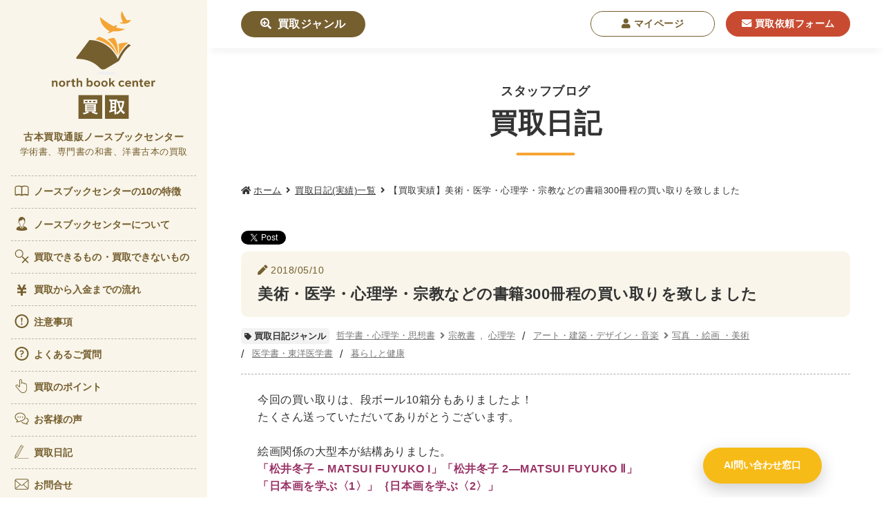

--- FILE ---
content_type: text/html; charset=UTF-8
request_url: https://www.northbookcenter-kaitori.com/blog/1655
body_size: 78757
content:
	<!DOCTYPE HTML>
	<html>

	<head>

		<meta charset="utf-8" />
		
			<style>img:is([sizes="auto" i], [sizes^="auto," i]) { contain-intrinsic-size: 3000px 1500px }</style>
	
		<!-- All in One SEO 4.8.8 - aioseo.com -->
		<title>【買取実績】美術・医学・心理学・宗教などの書籍300冊程の買い取りを致しました | 古本・専門書の買取査定はノースブックセンター</title>
	<meta name="robots" content="max-image-preview:large" />
	<link rel="canonical" href="https://www.northbookcenter-kaitori.com/blog/1655" />
	<meta name="generator" content="All in One SEO (AIOSEO) 4.8.8" />
		<meta property="og:locale" content="ja_JP" />
		<meta property="og:site_name" content="ノースブックセンター" />
		<meta property="og:type" content="article" />
		<meta property="og:title" content="【買取実績】美術・医学・心理学・宗教などの書籍300冊程の買い取りを致しました | 古本・専門書の買取査定はノースブックセンター" />
		<meta property="og:url" content="https://www.northbookcenter-kaitori.com/blog/1655" />
		<meta property="fb:app_id" content="1096739018965526" />
		<meta property="og:image" content="https://www.northbookcenter-kaitori.com/wp/wp-content/uploads/2018/05/IMG_0833.jpg" />
		<meta property="og:image:secure_url" content="https://www.northbookcenter-kaitori.com/wp/wp-content/uploads/2018/05/IMG_0833.jpg" />
		<meta property="og:image:width" content="640" />
		<meta property="og:image:height" content="480" />
		<meta property="article:published_time" content="2018-05-10T07:18:15+00:00" />
		<meta property="article:modified_time" content="2018-05-10T07:18:15+00:00" />
		<meta property="article:publisher" content="https://www.facebook.com/northbookcenter" />
		<meta name="twitter:card" content="summary" />
		<meta name="twitter:title" content="【買取実績】美術・医学・心理学・宗教などの書籍300冊程の買い取りを致しました | 古本・専門書の買取査定はノースブックセンター" />
		<meta name="twitter:image" content="https://www.northbookcenter-kaitori.com/wp/wp-content/uploads/2018/05/IMG_0833.jpg" />
		<script type="application/ld+json" class="aioseo-schema">
			{"@context":"https:\/\/schema.org","@graph":[{"@type":"BreadcrumbList","@id":"https:\/\/www.northbookcenter-kaitori.com\/blog\/1655#breadcrumblist","itemListElement":[{"@type":"ListItem","@id":"https:\/\/www.northbookcenter-kaitori.com#listItem","position":1,"name":"\u30db\u30fc\u30e0","item":"https:\/\/www.northbookcenter-kaitori.com","nextItem":{"@type":"ListItem","@id":"https:\/\/www.northbookcenter-kaitori.com\/blog#listItem","name":"\u8cb7\u53d6\u65e5\u8a18"}},{"@type":"ListItem","@id":"https:\/\/www.northbookcenter-kaitori.com\/blog#listItem","position":2,"name":"\u8cb7\u53d6\u65e5\u8a18","item":"https:\/\/www.northbookcenter-kaitori.com\/blog","nextItem":{"@type":"ListItem","@id":"https:\/\/www.northbookcenter-kaitori.com\/blog\/genre\/society-human_document#listItem","name":"\u793e\u4f1a\u5b66\u66f8\u30fb\u4eba\u6587\u66f8\u7c4d\u95a2\u4fc2"},"previousItem":{"@type":"ListItem","@id":"https:\/\/www.northbookcenter-kaitori.com#listItem","name":"\u30db\u30fc\u30e0"}},{"@type":"ListItem","@id":"https:\/\/www.northbookcenter-kaitori.com\/blog\/genre\/society-human_document#listItem","position":3,"name":"\u793e\u4f1a\u5b66\u66f8\u30fb\u4eba\u6587\u66f8\u7c4d\u95a2\u4fc2","item":"https:\/\/www.northbookcenter-kaitori.com\/blog\/genre\/society-human_document","nextItem":{"@type":"ListItem","@id":"https:\/\/www.northbookcenter-kaitori.com\/blog\/genre\/philosophy#listItem","name":"\u54f2\u5b66\u66f8\u30fb\u5fc3\u7406\u5b66\u30fb\u601d\u60f3\u66f8"},"previousItem":{"@type":"ListItem","@id":"https:\/\/www.northbookcenter-kaitori.com\/blog#listItem","name":"\u8cb7\u53d6\u65e5\u8a18"}},{"@type":"ListItem","@id":"https:\/\/www.northbookcenter-kaitori.com\/blog\/genre\/philosophy#listItem","position":4,"name":"\u54f2\u5b66\u66f8\u30fb\u5fc3\u7406\u5b66\u30fb\u601d\u60f3\u66f8","item":"https:\/\/www.northbookcenter-kaitori.com\/blog\/genre\/philosophy","nextItem":{"@type":"ListItem","@id":"https:\/\/www.northbookcenter-kaitori.com\/blog\/genre\/religion#listItem","name":"\u5b97\u6559\u66f8"},"previousItem":{"@type":"ListItem","@id":"https:\/\/www.northbookcenter-kaitori.com\/blog\/genre\/society-human_document#listItem","name":"\u793e\u4f1a\u5b66\u66f8\u30fb\u4eba\u6587\u66f8\u7c4d\u95a2\u4fc2"}},{"@type":"ListItem","@id":"https:\/\/www.northbookcenter-kaitori.com\/blog\/genre\/religion#listItem","position":5,"name":"\u5b97\u6559\u66f8","item":"https:\/\/www.northbookcenter-kaitori.com\/blog\/genre\/religion","nextItem":{"@type":"ListItem","@id":"https:\/\/www.northbookcenter-kaitori.com\/blog\/1655#listItem","name":"\u7f8e\u8853\u30fb\u533b\u5b66\u30fb\u5fc3\u7406\u5b66\u30fb\u5b97\u6559\u306a\u3069\u306e\u66f8\u7c4d300\u518a\u7a0b\u306e\u8cb7\u3044\u53d6\u308a\u3092\u81f4\u3057\u307e\u3057\u305f"},"previousItem":{"@type":"ListItem","@id":"https:\/\/www.northbookcenter-kaitori.com\/blog\/genre\/philosophy#listItem","name":"\u54f2\u5b66\u66f8\u30fb\u5fc3\u7406\u5b66\u30fb\u601d\u60f3\u66f8"}},{"@type":"ListItem","@id":"https:\/\/www.northbookcenter-kaitori.com\/blog\/1655#listItem","position":6,"name":"\u7f8e\u8853\u30fb\u533b\u5b66\u30fb\u5fc3\u7406\u5b66\u30fb\u5b97\u6559\u306a\u3069\u306e\u66f8\u7c4d300\u518a\u7a0b\u306e\u8cb7\u3044\u53d6\u308a\u3092\u81f4\u3057\u307e\u3057\u305f","previousItem":{"@type":"ListItem","@id":"https:\/\/www.northbookcenter-kaitori.com\/blog\/genre\/religion#listItem","name":"\u5b97\u6559\u66f8"}}]},{"@type":"Organization","@id":"https:\/\/www.northbookcenter-kaitori.com\/#organization","name":"\u30ce\u30fc\u30b9\u30d6\u30c3\u30af\u30bb\u30f3\u30bf\u30fc","description":"Just another WordPress site","url":"https:\/\/www.northbookcenter-kaitori.com\/","logo":{"@type":"ImageObject","url":"https:\/\/www.northbookcenter-kaitori.com\/wp\/wp-content\/uploads\/2024\/09\/circlelogo.png","@id":"https:\/\/www.northbookcenter-kaitori.com\/blog\/1655\/#organizationLogo","width":564,"height":564},"image":{"@id":"https:\/\/www.northbookcenter-kaitori.com\/blog\/1655\/#organizationLogo"}},{"@type":"WebPage","@id":"https:\/\/www.northbookcenter-kaitori.com\/blog\/1655#webpage","url":"https:\/\/www.northbookcenter-kaitori.com\/blog\/1655","name":"\u3010\u8cb7\u53d6\u5b9f\u7e3e\u3011\u7f8e\u8853\u30fb\u533b\u5b66\u30fb\u5fc3\u7406\u5b66\u30fb\u5b97\u6559\u306a\u3069\u306e\u66f8\u7c4d300\u518a\u7a0b\u306e\u8cb7\u3044\u53d6\u308a\u3092\u81f4\u3057\u307e\u3057\u305f | \u53e4\u672c\u30fb\u5c02\u9580\u66f8\u306e\u8cb7\u53d6\u67fb\u5b9a\u306f\u30ce\u30fc\u30b9\u30d6\u30c3\u30af\u30bb\u30f3\u30bf\u30fc","inLanguage":"ja","isPartOf":{"@id":"https:\/\/www.northbookcenter-kaitori.com\/#website"},"breadcrumb":{"@id":"https:\/\/www.northbookcenter-kaitori.com\/blog\/1655#breadcrumblist"},"datePublished":"2018-05-10T16:18:15+09:00","dateModified":"2018-05-10T16:18:15+09:00"},{"@type":"WebSite","@id":"https:\/\/www.northbookcenter-kaitori.com\/#website","url":"https:\/\/www.northbookcenter-kaitori.com\/","name":"\u30ce\u30fc\u30b9\u30d6\u30c3\u30af\u30bb\u30f3\u30bf\u30fc","description":"Just another WordPress site","inLanguage":"ja","publisher":{"@id":"https:\/\/www.northbookcenter-kaitori.com\/#organization"}}]}
		</script>
		<!-- All in One SEO -->

<script type="text/javascript">
/* <![CDATA[ */
window._wpemojiSettings = {"baseUrl":"https:\/\/s.w.org\/images\/core\/emoji\/16.0.1\/72x72\/","ext":".png","svgUrl":"https:\/\/s.w.org\/images\/core\/emoji\/16.0.1\/svg\/","svgExt":".svg","source":{"concatemoji":"https:\/\/www.northbookcenter-kaitori.com\/wp\/wp-includes\/js\/wp-emoji-release.min.js?ver=6.8.3"}};
/*! This file is auto-generated */
!function(s,n){var o,i,e;function c(e){try{var t={supportTests:e,timestamp:(new Date).valueOf()};sessionStorage.setItem(o,JSON.stringify(t))}catch(e){}}function p(e,t,n){e.clearRect(0,0,e.canvas.width,e.canvas.height),e.fillText(t,0,0);var t=new Uint32Array(e.getImageData(0,0,e.canvas.width,e.canvas.height).data),a=(e.clearRect(0,0,e.canvas.width,e.canvas.height),e.fillText(n,0,0),new Uint32Array(e.getImageData(0,0,e.canvas.width,e.canvas.height).data));return t.every(function(e,t){return e===a[t]})}function u(e,t){e.clearRect(0,0,e.canvas.width,e.canvas.height),e.fillText(t,0,0);for(var n=e.getImageData(16,16,1,1),a=0;a<n.data.length;a++)if(0!==n.data[a])return!1;return!0}function f(e,t,n,a){switch(t){case"flag":return n(e,"\ud83c\udff3\ufe0f\u200d\u26a7\ufe0f","\ud83c\udff3\ufe0f\u200b\u26a7\ufe0f")?!1:!n(e,"\ud83c\udde8\ud83c\uddf6","\ud83c\udde8\u200b\ud83c\uddf6")&&!n(e,"\ud83c\udff4\udb40\udc67\udb40\udc62\udb40\udc65\udb40\udc6e\udb40\udc67\udb40\udc7f","\ud83c\udff4\u200b\udb40\udc67\u200b\udb40\udc62\u200b\udb40\udc65\u200b\udb40\udc6e\u200b\udb40\udc67\u200b\udb40\udc7f");case"emoji":return!a(e,"\ud83e\udedf")}return!1}function g(e,t,n,a){var r="undefined"!=typeof WorkerGlobalScope&&self instanceof WorkerGlobalScope?new OffscreenCanvas(300,150):s.createElement("canvas"),o=r.getContext("2d",{willReadFrequently:!0}),i=(o.textBaseline="top",o.font="600 32px Arial",{});return e.forEach(function(e){i[e]=t(o,e,n,a)}),i}function t(e){var t=s.createElement("script");t.src=e,t.defer=!0,s.head.appendChild(t)}"undefined"!=typeof Promise&&(o="wpEmojiSettingsSupports",i=["flag","emoji"],n.supports={everything:!0,everythingExceptFlag:!0},e=new Promise(function(e){s.addEventListener("DOMContentLoaded",e,{once:!0})}),new Promise(function(t){var n=function(){try{var e=JSON.parse(sessionStorage.getItem(o));if("object"==typeof e&&"number"==typeof e.timestamp&&(new Date).valueOf()<e.timestamp+604800&&"object"==typeof e.supportTests)return e.supportTests}catch(e){}return null}();if(!n){if("undefined"!=typeof Worker&&"undefined"!=typeof OffscreenCanvas&&"undefined"!=typeof URL&&URL.createObjectURL&&"undefined"!=typeof Blob)try{var e="postMessage("+g.toString()+"("+[JSON.stringify(i),f.toString(),p.toString(),u.toString()].join(",")+"));",a=new Blob([e],{type:"text/javascript"}),r=new Worker(URL.createObjectURL(a),{name:"wpTestEmojiSupports"});return void(r.onmessage=function(e){c(n=e.data),r.terminate(),t(n)})}catch(e){}c(n=g(i,f,p,u))}t(n)}).then(function(e){for(var t in e)n.supports[t]=e[t],n.supports.everything=n.supports.everything&&n.supports[t],"flag"!==t&&(n.supports.everythingExceptFlag=n.supports.everythingExceptFlag&&n.supports[t]);n.supports.everythingExceptFlag=n.supports.everythingExceptFlag&&!n.supports.flag,n.DOMReady=!1,n.readyCallback=function(){n.DOMReady=!0}}).then(function(){return e}).then(function(){var e;n.supports.everything||(n.readyCallback(),(e=n.source||{}).concatemoji?t(e.concatemoji):e.wpemoji&&e.twemoji&&(t(e.twemoji),t(e.wpemoji)))}))}((window,document),window._wpemojiSettings);
/* ]]> */
</script>
<style id='wp-emoji-styles-inline-css' type='text/css'>

	img.wp-smiley, img.emoji {
		display: inline !important;
		border: none !important;
		box-shadow: none !important;
		height: 1em !important;
		width: 1em !important;
		margin: 0 0.07em !important;
		vertical-align: -0.1em !important;
		background: none !important;
		padding: 0 !important;
	}
</style>
<link rel='stylesheet' id='wp-block-library-css' href='https://www.northbookcenter-kaitori.com/wp/wp-includes/css/dist/block-library/style.min.css?ver=6.8.3' type='text/css' media='all' />
<style id='classic-theme-styles-inline-css' type='text/css'>
/*! This file is auto-generated */
.wp-block-button__link{color:#fff;background-color:#32373c;border-radius:9999px;box-shadow:none;text-decoration:none;padding:calc(.667em + 2px) calc(1.333em + 2px);font-size:1.125em}.wp-block-file__button{background:#32373c;color:#fff;text-decoration:none}
</style>
<style id='global-styles-inline-css' type='text/css'>
:root{--wp--preset--aspect-ratio--square: 1;--wp--preset--aspect-ratio--4-3: 4/3;--wp--preset--aspect-ratio--3-4: 3/4;--wp--preset--aspect-ratio--3-2: 3/2;--wp--preset--aspect-ratio--2-3: 2/3;--wp--preset--aspect-ratio--16-9: 16/9;--wp--preset--aspect-ratio--9-16: 9/16;--wp--preset--color--black: #000000;--wp--preset--color--cyan-bluish-gray: #abb8c3;--wp--preset--color--white: #ffffff;--wp--preset--color--pale-pink: #f78da7;--wp--preset--color--vivid-red: #cf2e2e;--wp--preset--color--luminous-vivid-orange: #ff6900;--wp--preset--color--luminous-vivid-amber: #fcb900;--wp--preset--color--light-green-cyan: #7bdcb5;--wp--preset--color--vivid-green-cyan: #00d084;--wp--preset--color--pale-cyan-blue: #8ed1fc;--wp--preset--color--vivid-cyan-blue: #0693e3;--wp--preset--color--vivid-purple: #9b51e0;--wp--preset--gradient--vivid-cyan-blue-to-vivid-purple: linear-gradient(135deg,rgba(6,147,227,1) 0%,rgb(155,81,224) 100%);--wp--preset--gradient--light-green-cyan-to-vivid-green-cyan: linear-gradient(135deg,rgb(122,220,180) 0%,rgb(0,208,130) 100%);--wp--preset--gradient--luminous-vivid-amber-to-luminous-vivid-orange: linear-gradient(135deg,rgba(252,185,0,1) 0%,rgba(255,105,0,1) 100%);--wp--preset--gradient--luminous-vivid-orange-to-vivid-red: linear-gradient(135deg,rgba(255,105,0,1) 0%,rgb(207,46,46) 100%);--wp--preset--gradient--very-light-gray-to-cyan-bluish-gray: linear-gradient(135deg,rgb(238,238,238) 0%,rgb(169,184,195) 100%);--wp--preset--gradient--cool-to-warm-spectrum: linear-gradient(135deg,rgb(74,234,220) 0%,rgb(151,120,209) 20%,rgb(207,42,186) 40%,rgb(238,44,130) 60%,rgb(251,105,98) 80%,rgb(254,248,76) 100%);--wp--preset--gradient--blush-light-purple: linear-gradient(135deg,rgb(255,206,236) 0%,rgb(152,150,240) 100%);--wp--preset--gradient--blush-bordeaux: linear-gradient(135deg,rgb(254,205,165) 0%,rgb(254,45,45) 50%,rgb(107,0,62) 100%);--wp--preset--gradient--luminous-dusk: linear-gradient(135deg,rgb(255,203,112) 0%,rgb(199,81,192) 50%,rgb(65,88,208) 100%);--wp--preset--gradient--pale-ocean: linear-gradient(135deg,rgb(255,245,203) 0%,rgb(182,227,212) 50%,rgb(51,167,181) 100%);--wp--preset--gradient--electric-grass: linear-gradient(135deg,rgb(202,248,128) 0%,rgb(113,206,126) 100%);--wp--preset--gradient--midnight: linear-gradient(135deg,rgb(2,3,129) 0%,rgb(40,116,252) 100%);--wp--preset--font-size--small: 13px;--wp--preset--font-size--medium: 20px;--wp--preset--font-size--large: 36px;--wp--preset--font-size--x-large: 42px;--wp--preset--spacing--20: 0.44rem;--wp--preset--spacing--30: 0.67rem;--wp--preset--spacing--40: 1rem;--wp--preset--spacing--50: 1.5rem;--wp--preset--spacing--60: 2.25rem;--wp--preset--spacing--70: 3.38rem;--wp--preset--spacing--80: 5.06rem;--wp--preset--shadow--natural: 6px 6px 9px rgba(0, 0, 0, 0.2);--wp--preset--shadow--deep: 12px 12px 50px rgba(0, 0, 0, 0.4);--wp--preset--shadow--sharp: 6px 6px 0px rgba(0, 0, 0, 0.2);--wp--preset--shadow--outlined: 6px 6px 0px -3px rgba(255, 255, 255, 1), 6px 6px rgba(0, 0, 0, 1);--wp--preset--shadow--crisp: 6px 6px 0px rgba(0, 0, 0, 1);}:where(.is-layout-flex){gap: 0.5em;}:where(.is-layout-grid){gap: 0.5em;}body .is-layout-flex{display: flex;}.is-layout-flex{flex-wrap: wrap;align-items: center;}.is-layout-flex > :is(*, div){margin: 0;}body .is-layout-grid{display: grid;}.is-layout-grid > :is(*, div){margin: 0;}:where(.wp-block-columns.is-layout-flex){gap: 2em;}:where(.wp-block-columns.is-layout-grid){gap: 2em;}:where(.wp-block-post-template.is-layout-flex){gap: 1.25em;}:where(.wp-block-post-template.is-layout-grid){gap: 1.25em;}.has-black-color{color: var(--wp--preset--color--black) !important;}.has-cyan-bluish-gray-color{color: var(--wp--preset--color--cyan-bluish-gray) !important;}.has-white-color{color: var(--wp--preset--color--white) !important;}.has-pale-pink-color{color: var(--wp--preset--color--pale-pink) !important;}.has-vivid-red-color{color: var(--wp--preset--color--vivid-red) !important;}.has-luminous-vivid-orange-color{color: var(--wp--preset--color--luminous-vivid-orange) !important;}.has-luminous-vivid-amber-color{color: var(--wp--preset--color--luminous-vivid-amber) !important;}.has-light-green-cyan-color{color: var(--wp--preset--color--light-green-cyan) !important;}.has-vivid-green-cyan-color{color: var(--wp--preset--color--vivid-green-cyan) !important;}.has-pale-cyan-blue-color{color: var(--wp--preset--color--pale-cyan-blue) !important;}.has-vivid-cyan-blue-color{color: var(--wp--preset--color--vivid-cyan-blue) !important;}.has-vivid-purple-color{color: var(--wp--preset--color--vivid-purple) !important;}.has-black-background-color{background-color: var(--wp--preset--color--black) !important;}.has-cyan-bluish-gray-background-color{background-color: var(--wp--preset--color--cyan-bluish-gray) !important;}.has-white-background-color{background-color: var(--wp--preset--color--white) !important;}.has-pale-pink-background-color{background-color: var(--wp--preset--color--pale-pink) !important;}.has-vivid-red-background-color{background-color: var(--wp--preset--color--vivid-red) !important;}.has-luminous-vivid-orange-background-color{background-color: var(--wp--preset--color--luminous-vivid-orange) !important;}.has-luminous-vivid-amber-background-color{background-color: var(--wp--preset--color--luminous-vivid-amber) !important;}.has-light-green-cyan-background-color{background-color: var(--wp--preset--color--light-green-cyan) !important;}.has-vivid-green-cyan-background-color{background-color: var(--wp--preset--color--vivid-green-cyan) !important;}.has-pale-cyan-blue-background-color{background-color: var(--wp--preset--color--pale-cyan-blue) !important;}.has-vivid-cyan-blue-background-color{background-color: var(--wp--preset--color--vivid-cyan-blue) !important;}.has-vivid-purple-background-color{background-color: var(--wp--preset--color--vivid-purple) !important;}.has-black-border-color{border-color: var(--wp--preset--color--black) !important;}.has-cyan-bluish-gray-border-color{border-color: var(--wp--preset--color--cyan-bluish-gray) !important;}.has-white-border-color{border-color: var(--wp--preset--color--white) !important;}.has-pale-pink-border-color{border-color: var(--wp--preset--color--pale-pink) !important;}.has-vivid-red-border-color{border-color: var(--wp--preset--color--vivid-red) !important;}.has-luminous-vivid-orange-border-color{border-color: var(--wp--preset--color--luminous-vivid-orange) !important;}.has-luminous-vivid-amber-border-color{border-color: var(--wp--preset--color--luminous-vivid-amber) !important;}.has-light-green-cyan-border-color{border-color: var(--wp--preset--color--light-green-cyan) !important;}.has-vivid-green-cyan-border-color{border-color: var(--wp--preset--color--vivid-green-cyan) !important;}.has-pale-cyan-blue-border-color{border-color: var(--wp--preset--color--pale-cyan-blue) !important;}.has-vivid-cyan-blue-border-color{border-color: var(--wp--preset--color--vivid-cyan-blue) !important;}.has-vivid-purple-border-color{border-color: var(--wp--preset--color--vivid-purple) !important;}.has-vivid-cyan-blue-to-vivid-purple-gradient-background{background: var(--wp--preset--gradient--vivid-cyan-blue-to-vivid-purple) !important;}.has-light-green-cyan-to-vivid-green-cyan-gradient-background{background: var(--wp--preset--gradient--light-green-cyan-to-vivid-green-cyan) !important;}.has-luminous-vivid-amber-to-luminous-vivid-orange-gradient-background{background: var(--wp--preset--gradient--luminous-vivid-amber-to-luminous-vivid-orange) !important;}.has-luminous-vivid-orange-to-vivid-red-gradient-background{background: var(--wp--preset--gradient--luminous-vivid-orange-to-vivid-red) !important;}.has-very-light-gray-to-cyan-bluish-gray-gradient-background{background: var(--wp--preset--gradient--very-light-gray-to-cyan-bluish-gray) !important;}.has-cool-to-warm-spectrum-gradient-background{background: var(--wp--preset--gradient--cool-to-warm-spectrum) !important;}.has-blush-light-purple-gradient-background{background: var(--wp--preset--gradient--blush-light-purple) !important;}.has-blush-bordeaux-gradient-background{background: var(--wp--preset--gradient--blush-bordeaux) !important;}.has-luminous-dusk-gradient-background{background: var(--wp--preset--gradient--luminous-dusk) !important;}.has-pale-ocean-gradient-background{background: var(--wp--preset--gradient--pale-ocean) !important;}.has-electric-grass-gradient-background{background: var(--wp--preset--gradient--electric-grass) !important;}.has-midnight-gradient-background{background: var(--wp--preset--gradient--midnight) !important;}.has-small-font-size{font-size: var(--wp--preset--font-size--small) !important;}.has-medium-font-size{font-size: var(--wp--preset--font-size--medium) !important;}.has-large-font-size{font-size: var(--wp--preset--font-size--large) !important;}.has-x-large-font-size{font-size: var(--wp--preset--font-size--x-large) !important;}
:where(.wp-block-post-template.is-layout-flex){gap: 1.25em;}:where(.wp-block-post-template.is-layout-grid){gap: 1.25em;}
:where(.wp-block-columns.is-layout-flex){gap: 2em;}:where(.wp-block-columns.is-layout-grid){gap: 2em;}
:root :where(.wp-block-pullquote){font-size: 1.5em;line-height: 1.6;}
</style>
<style id='ez-toc-style-inline-css' type='text/css'>
#ez-toc-container{background:#f9f9f9;border:1px solid #aaa;border-radius:4px;-webkit-box-shadow:0 1px 1px rgba(0,0,0,.05);box-shadow:0 1px 1px rgba(0,0,0,.05);display:table;margin-bottom:1em;padding:10px 20px 10px 10px;position:relative;width:auto}div.ez-toc-widget-container{padding:0;position:relative}#ez-toc-container.ez-toc-light-blue{background:#edf6ff}#ez-toc-container.ez-toc-white{background:#fff}#ez-toc-container.ez-toc-black{background:#000}#ez-toc-container.ez-toc-transparent{background:none}div.ez-toc-widget-container ul{display:block}div.ez-toc-widget-container li{border:none;padding:0}div.ez-toc-widget-container ul.ez-toc-list{padding:10px}#ez-toc-container ul ul,.ez-toc div.ez-toc-widget-container ul ul{margin-left:1.5em}#ez-toc-container li,#ez-toc-container ul{padding:0}#ez-toc-container li,#ez-toc-container ul,#ez-toc-container ul li,div.ez-toc-widget-container,div.ez-toc-widget-container li{background:0 0;list-style:none;line-height:1.6;margin:0;overflow:hidden;z-index:1}#ez-toc-container .ez-toc-title{text-align:left;line-height:1.45;margin:0;padding:0}.ez-toc-title-container{display:table;width:100%}.ez-toc-title,.ez-toc-title-toggle{display:inline;text-align:left;vertical-align:middle}.ez-toc-btn,.ez-toc-glyphicon{display:inline-block;font-weight:400}#ez-toc-container.ez-toc-black a,#ez-toc-container.ez-toc-black a:visited,#ez-toc-container.ez-toc-black p.ez-toc-title{color:#fff}#ez-toc-container div.ez-toc-title-container+ul.ez-toc-list{margin-top:1em}.ez-toc-wrap-left{margin:0 auto 1em 0!important}.ez-toc-wrap-left-text{float:left}.ez-toc-wrap-right{margin:0 0 1em auto!important}.ez-toc-wrap-right-text{float:right}#ez-toc-container a{color:#444;box-shadow:none;text-decoration:none;text-shadow:none;display:inline-flex;align-items:stretch;flex-wrap:nowrap}#ez-toc-container a:visited{color:#9f9f9f}#ez-toc-container a:hover{text-decoration:underline}#ez-toc-container a.ez-toc-toggle{display:flex;align-items:center}.ez-toc-widget-container ul.ez-toc-list li::before{content:' ';position:absolute;left:0;right:0;height:30px;line-height:30px;z-index:-1}.ez-toc-widget-container ul.ez-toc-list li.active{background-color:#ededed}.ez-toc-widget-container li.active>a{font-weight:900}.ez-toc-btn{padding:6px 12px;margin-bottom:0;font-size:14px;line-height:1.428571429;text-align:center;white-space:nowrap;vertical-align:middle;cursor:pointer;background-image:none;border:1px solid transparent;border-radius:4px;-webkit-user-select:none;-moz-user-select:none;-ms-user-select:none;-o-user-select:none;user-select:none}.ez-toc-btn:focus{outline:#333 dotted thin;outline:-webkit-focus-ring-color auto 5px;outline-offset:-2px}.ez-toc-btn:focus,.ez-toc-btn:hover{color:#333;text-decoration:none}.ez-toc-btn.active,.ez-toc-btn:active{background-image:none;outline:0;-webkit-box-shadow:inset 0 3px 5px rgba(0,0,0,.125);box-shadow:inset 0 3px 5px rgba(0,0,0,.125)}.ez-toc-btn-default{color:#333;background-color:#fff;-webkit-box-shadow:inset 0 1px 0 rgba(255,255,255,.15),0 1px 1px rgba(0,0,0,.075);box-shadow:inset 0 1px 0 rgba(255,255,255,.15),0 1px 1px rgba(0,0,0,.075);text-shadow:0 1px 0 #fff;background-image:-webkit-gradient(linear,left 0,left 100%,from(#fff),to(#e0e0e0));background-image:-webkit-linear-gradient(top,#fff 0,#e0e0e0 100%);background-image:-moz-linear-gradient(top,#fff 0,#e0e0e0 100%);background-image:linear-gradient(to bottom,#fff 0,#e0e0e0 100%);background-repeat:repeat-x;border-color:#ccc}.ez-toc-btn-default.active,.ez-toc-btn-default:active,.ez-toc-btn-default:focus,.ez-toc-btn-default:hover{color:#333;background-color:#ebebeb;border-color:#adadad}.ez-toc-btn-default.active,.ez-toc-btn-default:active{background-image:none;background-color:#e0e0e0;border-color:#dbdbdb}.ez-toc-btn-sm,.ez-toc-btn-xs{padding:5px 10px;font-size:12px;line-height:1.5;border-radius:3px}.ez-toc-btn-xs{padding:1px 5px}.ez-toc-btn-default:active{-webkit-box-shadow:inset 0 3px 5px rgba(0,0,0,.125);box-shadow:inset 0 3px 5px rgba(0,0,0,.125)}.btn.active,.ez-toc-btn:active{background-image:none}.ez-toc-btn-default:focus,.ez-toc-btn-default:hover{background-color:#e0e0e0;background-position:0 -15px}.ez-toc-pull-right{float:right!important;margin-left:10px}#ez-toc-container label.cssicon,#ez-toc-widget-container label.cssicon{height:30px}.ez-toc-glyphicon{position:relative;top:1px;font-family:'Glyphicons Halflings';-webkit-font-smoothing:antialiased;font-style:normal;line-height:1;-moz-osx-font-smoothing:grayscale}.ez-toc-glyphicon:empty{width:1em}.ez-toc-toggle i.ez-toc-glyphicon,label.cssicon .ez-toc-glyphicon:empty{font-size:16px;margin-left:2px}#ez-toc-container input,.ez-toc-toggle #item{position:absolute;left:-999em}#ez-toc-container input[type=checkbox]:checked+nav,#ez-toc-widget-container input[type=checkbox]:checked+nav{opacity:0;max-height:0;border:none;display:none}#ez-toc-container .ez-toc-js-icon-con,#ez-toc-container label{position:relative;cursor:pointer;display:initial}#ez-toc-container .ez-toc-js-icon-con,#ez-toc-container .ez-toc-toggle label,.ez-toc-cssicon{float:right;position:relative;font-size:16px;padding:0;border:1px solid #999191;border-radius:5px;cursor:pointer;left:10px;width:35px}div#ez-toc-container .ez-toc-title{display:initial}.ez-toc-wrap-center{margin:0 auto 1em!important}#ez-toc-container a.ez-toc-toggle{color:#444;background:inherit;border:inherit}#ez-toc-container .eztoc-toggle-hide-by-default,.eztoc-hide,label.cssiconcheckbox{display:none}.ez-toc-widget-container ul li a{padding-left:10px;display:inline-flex;align-items:stretch;flex-wrap:nowrap}.ez-toc-widget-container ul.ez-toc-list li{height:auto!important}.ez-toc-icon-toggle-span{display:flex;align-items:center;width:35px;height:30px;justify-content:center;direction:ltr}.eztoc_no_heading_found{background-color:#ff0;padding-left:10px}.term-description .ez-toc-title-container p:nth-child(2){width:50px;float:right;margin:0}.ez-toc-container-direction {direction: ltr;}.ez-toc-counter ul{counter-reset: item ;}.ez-toc-counter nav ul li a::before {content: counters(item, '.', decimal) '. ';display: inline-block;counter-increment: item;flex-grow: 0;flex-shrink: 0;margin-right: .2em; float: left; }.ez-toc-widget-direction {direction: ltr;}.ez-toc-widget-container ul{counter-reset: item ;}.ez-toc-widget-container nav ul li a::before {content: counters(item, '.', decimal) '. ';display: inline-block;counter-increment: item;flex-grow: 0;flex-shrink: 0;margin-right: .2em; float: left; }div#ez-toc-container .ez-toc-title {font-size: 120%;}div#ez-toc-container .ez-toc-title {font-weight: 500;}div#ez-toc-container ul li , div#ez-toc-container ul li a {font-size: 95%;}div#ez-toc-container ul li , div#ez-toc-container ul li a {font-weight: 500;}div#ez-toc-container nav ul ul li {font-size: 90%;}
#ez-toc-container{background:#f9f9f9;border:1px solid #aaa;border-radius:4px;-webkit-box-shadow:0 1px 1px rgba(0,0,0,.05);box-shadow:0 1px 1px rgba(0,0,0,.05);display:table;margin-bottom:1em;padding:10px 20px 10px 10px;position:relative;width:auto}div.ez-toc-widget-container{padding:0;position:relative}#ez-toc-container.ez-toc-light-blue{background:#edf6ff}#ez-toc-container.ez-toc-white{background:#fff}#ez-toc-container.ez-toc-black{background:#000}#ez-toc-container.ez-toc-transparent{background:none}div.ez-toc-widget-container ul{display:block}div.ez-toc-widget-container li{border:none;padding:0}div.ez-toc-widget-container ul.ez-toc-list{padding:10px}#ez-toc-container ul ul,.ez-toc div.ez-toc-widget-container ul ul{margin-left:1.5em}#ez-toc-container li,#ez-toc-container ul{padding:0}#ez-toc-container li,#ez-toc-container ul,#ez-toc-container ul li,div.ez-toc-widget-container,div.ez-toc-widget-container li{background:0 0;list-style:none;line-height:1.6;margin:0;overflow:hidden;z-index:1}#ez-toc-container .ez-toc-title{text-align:left;line-height:1.45;margin:0;padding:0}.ez-toc-title-container{display:table;width:100%}.ez-toc-title,.ez-toc-title-toggle{display:inline;text-align:left;vertical-align:middle}.ez-toc-btn,.ez-toc-glyphicon{display:inline-block;font-weight:400}#ez-toc-container.ez-toc-black a,#ez-toc-container.ez-toc-black a:visited,#ez-toc-container.ez-toc-black p.ez-toc-title{color:#fff}#ez-toc-container div.ez-toc-title-container+ul.ez-toc-list{margin-top:1em}.ez-toc-wrap-left{margin:0 auto 1em 0!important}.ez-toc-wrap-left-text{float:left}.ez-toc-wrap-right{margin:0 0 1em auto!important}.ez-toc-wrap-right-text{float:right}#ez-toc-container a{color:#444;box-shadow:none;text-decoration:none;text-shadow:none;display:inline-flex;align-items:stretch;flex-wrap:nowrap}#ez-toc-container a:visited{color:#9f9f9f}#ez-toc-container a:hover{text-decoration:underline}#ez-toc-container a.ez-toc-toggle{display:flex;align-items:center}.ez-toc-widget-container ul.ez-toc-list li::before{content:' ';position:absolute;left:0;right:0;height:30px;line-height:30px;z-index:-1}.ez-toc-widget-container ul.ez-toc-list li.active{background-color:#ededed}.ez-toc-widget-container li.active>a{font-weight:900}.ez-toc-btn{padding:6px 12px;margin-bottom:0;font-size:14px;line-height:1.428571429;text-align:center;white-space:nowrap;vertical-align:middle;cursor:pointer;background-image:none;border:1px solid transparent;border-radius:4px;-webkit-user-select:none;-moz-user-select:none;-ms-user-select:none;-o-user-select:none;user-select:none}.ez-toc-btn:focus{outline:#333 dotted thin;outline:-webkit-focus-ring-color auto 5px;outline-offset:-2px}.ez-toc-btn:focus,.ez-toc-btn:hover{color:#333;text-decoration:none}.ez-toc-btn.active,.ez-toc-btn:active{background-image:none;outline:0;-webkit-box-shadow:inset 0 3px 5px rgba(0,0,0,.125);box-shadow:inset 0 3px 5px rgba(0,0,0,.125)}.ez-toc-btn-default{color:#333;background-color:#fff;-webkit-box-shadow:inset 0 1px 0 rgba(255,255,255,.15),0 1px 1px rgba(0,0,0,.075);box-shadow:inset 0 1px 0 rgba(255,255,255,.15),0 1px 1px rgba(0,0,0,.075);text-shadow:0 1px 0 #fff;background-image:-webkit-gradient(linear,left 0,left 100%,from(#fff),to(#e0e0e0));background-image:-webkit-linear-gradient(top,#fff 0,#e0e0e0 100%);background-image:-moz-linear-gradient(top,#fff 0,#e0e0e0 100%);background-image:linear-gradient(to bottom,#fff 0,#e0e0e0 100%);background-repeat:repeat-x;border-color:#ccc}.ez-toc-btn-default.active,.ez-toc-btn-default:active,.ez-toc-btn-default:focus,.ez-toc-btn-default:hover{color:#333;background-color:#ebebeb;border-color:#adadad}.ez-toc-btn-default.active,.ez-toc-btn-default:active{background-image:none;background-color:#e0e0e0;border-color:#dbdbdb}.ez-toc-btn-sm,.ez-toc-btn-xs{padding:5px 10px;font-size:12px;line-height:1.5;border-radius:3px}.ez-toc-btn-xs{padding:1px 5px}.ez-toc-btn-default:active{-webkit-box-shadow:inset 0 3px 5px rgba(0,0,0,.125);box-shadow:inset 0 3px 5px rgba(0,0,0,.125)}.btn.active,.ez-toc-btn:active{background-image:none}.ez-toc-btn-default:focus,.ez-toc-btn-default:hover{background-color:#e0e0e0;background-position:0 -15px}.ez-toc-pull-right{float:right!important;margin-left:10px}#ez-toc-container label.cssicon,#ez-toc-widget-container label.cssicon{height:30px}.ez-toc-glyphicon{position:relative;top:1px;font-family:'Glyphicons Halflings';-webkit-font-smoothing:antialiased;font-style:normal;line-height:1;-moz-osx-font-smoothing:grayscale}.ez-toc-glyphicon:empty{width:1em}.ez-toc-toggle i.ez-toc-glyphicon,label.cssicon .ez-toc-glyphicon:empty{font-size:16px;margin-left:2px}#ez-toc-container input,.ez-toc-toggle #item{position:absolute;left:-999em}#ez-toc-container input[type=checkbox]:checked+nav,#ez-toc-widget-container input[type=checkbox]:checked+nav{opacity:0;max-height:0;border:none;display:none}#ez-toc-container .ez-toc-js-icon-con,#ez-toc-container label{position:relative;cursor:pointer;display:initial}#ez-toc-container .ez-toc-js-icon-con,#ez-toc-container .ez-toc-toggle label,.ez-toc-cssicon{float:right;position:relative;font-size:16px;padding:0;border:1px solid #999191;border-radius:5px;cursor:pointer;left:10px;width:35px}div#ez-toc-container .ez-toc-title{display:initial}.ez-toc-wrap-center{margin:0 auto 1em!important}#ez-toc-container a.ez-toc-toggle{color:#444;background:inherit;border:inherit}#ez-toc-container .eztoc-toggle-hide-by-default,.eztoc-hide,label.cssiconcheckbox{display:none}.ez-toc-widget-container ul li a{padding-left:10px;display:inline-flex;align-items:stretch;flex-wrap:nowrap}.ez-toc-widget-container ul.ez-toc-list li{height:auto!important}.ez-toc-icon-toggle-span{display:flex;align-items:center;width:35px;height:30px;justify-content:center;direction:ltr}.eztoc_no_heading_found{background-color:#ff0;padding-left:10px}.term-description .ez-toc-title-container p:nth-child(2){width:50px;float:right;margin:0}.ez-toc-container-direction {direction: ltr;}.ez-toc-counter ul{counter-reset: item ;}.ez-toc-counter nav ul li a::before {content: counters(item, '.', decimal) '. ';display: inline-block;counter-increment: item;flex-grow: 0;flex-shrink: 0;margin-right: .2em; float: left; }.ez-toc-widget-direction {direction: ltr;}.ez-toc-widget-container ul{counter-reset: item ;}.ez-toc-widget-container nav ul li a::before {content: counters(item, '.', decimal) '. ';display: inline-block;counter-increment: item;flex-grow: 0;flex-shrink: 0;margin-right: .2em; float: left; }div#ez-toc-container .ez-toc-title {font-size: 120%;}div#ez-toc-container .ez-toc-title {font-weight: 500;}div#ez-toc-container ul li , div#ez-toc-container ul li a {font-size: 95%;}div#ez-toc-container ul li , div#ez-toc-container ul li a {font-weight: 500;}div#ez-toc-container nav ul ul li {font-size: 90%;}
</style>
<script type="text/javascript" src="https://www.northbookcenter-kaitori.com/wp/wp-includes/js/jquery/jquery.min.js?ver=3.7.1" id="jquery-core-js"></script>
<script type="text/javascript" src="https://www.northbookcenter-kaitori.com/wp/wp-includes/js/jquery/jquery-migrate.min.js?ver=3.4.1" id="jquery-migrate-js"></script>
<link rel="https://api.w.org/" href="https://www.northbookcenter-kaitori.com/wp-json/" /><link rel="EditURI" type="application/rsd+xml" title="RSD" href="https://www.northbookcenter-kaitori.com/wp/xmlrpc.php?rsd" />
<meta name="generator" content="WordPress 6.8.3" />
<link rel='shortlink' href='https://www.northbookcenter-kaitori.com/?p=1655' />
<link rel="alternate" title="oEmbed (JSON)" type="application/json+oembed" href="https://www.northbookcenter-kaitori.com/wp-json/oembed/1.0/embed?url=https%3A%2F%2Fwww.northbookcenter-kaitori.com%2Fblog%2F1655" />
<link rel="alternate" title="oEmbed (XML)" type="text/xml+oembed" href="https://www.northbookcenter-kaitori.com/wp-json/oembed/1.0/embed?url=https%3A%2F%2Fwww.northbookcenter-kaitori.com%2Fblog%2F1655&#038;format=xml" />
<!-- This site is powered by Tweet, Like, Plusone and Share Plugin - http://techxt.com/tweet-like-google-1-and-share-plugin-wordpress/ -->
<style type="text/css">div.socialicons{float:left;display:block;margin-right: 10px;line-height: 1;padding-bottom:10px;}div.socialiconsv{line-height: 1;}div.socialiconsv p{line-height: 1;display:none;}div.socialicons p{margin-bottom: 0px !important;margin-top: 0px !important;padding-bottom: 0px !important;padding-top: 0px !important;}div.social4iv{background: none repeat scroll 0 0 #FFFFFF;border: 1px solid #aaa;border-radius: 3px 3px 3px 3px;box-shadow: 3px 3px 3px #DDDDDD;padding: 3px;position: fixed;text-align: center;top: 55px;width: 76px;display:none;}div.socialiconsv{padding-bottom: 5px;}</style>
		<meta name="viewport" content="width=device-width,minimum-scale=1.0,maximum-scale=1.0,user-scalable=no" />
		<meta name="format-detection" content="telephone=no">
		<link rel="stylesheet" type="text/css" href="https://www.northbookcenter-kaitori.com/wp/wp-content/themes/northbook/css/blog.css" />
		<!--[if lte IE 8]><script type="text/javascript" src="/js/html5.js"></script><![endif]-->
		<!-- <link rel="stylesheet" href="//maxcdn.bootstrapcdn.com/font-awesome/4.6.3/css/font-awesome.min.css" /> -->

		<!-- ファビコン等の設定 -->
		<link rel="shortcut icon" href="/favicon.ico"><!-- PC用 32*32 -->
		<meta name="mobile-web-app-capable" content="yes">
		<link rel="apple-touch-icon" sizes="256x256" href="/icon.png"><!-- iOS/Android用 256*256 -->
		<link rel="icon" sizes="192x192" href="/icon.png"><!-- Android Chrome用 192*192 -->
		<!--// ファビコン等の設定 -->

		<!-- <script type="text/javascript" src="//code.jquery.com/jquery-1.11.0.min.js"></script> -->
		<script src="https://code.jquery.com/jquery-3.7.1.js" integrity="sha256-eKhayi8LEQwp4NKxN+CfCh+3qOVUtJn3QNZ0TciWLP4=" crossorigin="anonymous"></script>

		<link rel="stylesheet" type="text/css" href="https://www.northbookcenter-kaitori.com/wp/wp-content/themes/northbook/css/jquery.mmenu.css" />
		<link rel="stylesheet" type="text/css" href="https://www.northbookcenter-kaitori.com/wp/wp-content/themes/northbook/css/mmenu.layout.css" />
		<link rel="stylesheet" type="text/css" href="https://www.northbookcenter-kaitori.com/wp/wp-content/themes/northbook/css/jquery.mmenu.all.css" />

		<!-- fatNav -->
		<link type="text/css" rel="stylesheet" href="https://www.northbookcenter-kaitori.com/wp/wp-content/themes/northbook/css/jquery.fatNav.min.css" media="all">
		<!-- //fatNav -->

		<script type="text/javascript" src="https://www.northbookcenter-kaitori.com/wp/wp-content/themes/northbook/js/jquery.mmenu.min.js"></script>
		<script type="text/javascript" src="https://www.northbookcenter-kaitori.com/wp/wp-content/themes/northbook/js/jquery.mmenu.all.min.js"></script>
		<script type="text/javascript" src="https://www.northbookcenter-kaitori.com/wp/wp-content/themes/northbook/js/master.js"></script>

		<script type="text/javascript" src="https://www.northbookcenter-kaitori.com/wp/wp-content/themes/northbook/js/jquery.fatNav.min.js"></script>

		<!-- google Analytics -->
		<!-- Google Tag Manager -->
<script>(function(w,d,s,l,i){w[l]=w[l]||[];w[l].push({'gtm.start':
new Date().getTime(),event:'gtm.js'});var f=d.getElementsByTagName(s)[0],
j=d.createElement(s),dl=l!='dataLayer'?'&l='+l:'';j.async=true;j.src=
'https://www.googletagmanager.com/gtm.js?id='+i+dl;f.parentNode.insertBefore(j,f);
})(window,document,'script','dataLayer','GTM-WRTR5FJ');</script>
<!-- End Google Tag Manager -->


 <!-- Google Tag Manager (noscript) -->
<noscript><iframe src="https://www.googletagmanager.com/ns.html?id=GTM-WRTR5FJ"
height="0" width="0" style="display:none;visibility:hidden"></iframe></noscript>
<!-- End Google Tag Manager (noscript) --> 		<!--// google Analytics -->

			</head>

	<body>

		<!-- container -->
		<div id="container">

			<!-- wrapper -->
			<div id="wrapper">

				<!-- menu -->
				
<div id="menu">

	<div class="logo-area">
		<p class="logo"><a href="/"><img src="https://www.northbookcenter-kaitori.com/wp/wp-content/themes/northbook/image/common/logo.svg" alt="ノースブックセンター買取"></a></p>
		<p class="catch">
			<span>古本買取通販ノースブックセンター</span>
			<em>学術書、専門書の和書、洋書古本の買取</em>
		</p>
	</div>

	<!-- menu-area -->
	<ul class="menu-area">
		<li><a href="/feature/"><img src="https://www.northbookcenter-kaitori.com/wp/wp-content/themes/northbook/image/common/icon_feature.svg" alt="">ノースブックセンターの10の特徴</a></li>
		<li><a href="/five/"><img src="https://www.northbookcenter-kaitori.com/wp/wp-content/themes/northbook/image/common/icon_about.svg" alt="">ノースブックセンターについて</a></li>
		<li><a href="/notsupport/"><img src="https://www.northbookcenter-kaitori.com/wp/wp-content/themes/northbook/image/common/icon_notsupport.svg" alt="">買取できるもの・買取できないもの</a></li>
		<li><a href="/flow/"><img src="https://www.northbookcenter-kaitori.com/wp/wp-content/themes/northbook/image/common/icon_flow.svg" alt="" class="flow">買取から入金までの流れ</a></li>
		<li><a href="/notice/"><img src="https://www.northbookcenter-kaitori.com/wp/wp-content/themes/northbook/image/common/icon_notice.svg" alt="">注意事項</a></li>
		<li><a href="/faq/"><img src="https://www.northbookcenter-kaitori.com/wp/wp-content/themes/northbook/image/common/icon_faq.svg" alt="">よくあるご質問</a></li>
		<li><a href="/point/"><img src="https://www.northbookcenter-kaitori.com/wp/wp-content/themes/northbook/image/common/icon_point.svg" alt="">買取のポイント</a></li>
		<li><a href="/voice/"><img src="https://www.northbookcenter-kaitori.com/wp/wp-content/themes/northbook/image/common/icon_voice.svg" alt="">お客様の声</a></li>
		<li><a href="/blog/"><img src="https://www.northbookcenter-kaitori.com/wp/wp-content/themes/northbook/image/common/icon_blog.svg" alt="">買取日記</a></li>
		<li><a href="/contact/"><img src="https://www.northbookcenter-kaitori.com/wp/wp-content/themes/northbook/image/common/icon_contact.svg" alt="">お問合せ</a></li>
	</ul>
	<!--// menu-area -->

	<!-- btn -->
	<p class="omoi"><a href="/thought/"><i class="fas fa-hand-holding-heart"></i> 古本でできるボランティア</a></p>
	<dl class="estimate">
		<dt>＼ 買取依頼前に！ ／</dt>
		<dd><a href="/estimate/form" class="base-arr"><i class="fas fa-calculator"></i>事前お見積り</a></dd>
	</dl>

	<!-- <dl class="dial">
		<dt>買取専用ダイヤル<span>受付時間 9:00～12:00／13:00～17:00</span></dt>
		<dd><i class="fas fa-phone-alt"></i> 042-677-6184</dd>
	</dl> -->
	<!-- //btn -->

	<!-- sns -->
	<ul class="sns">
		<li><a href="https://www.facebook.com/100866975764831" target="_blank"><i class="fab fa-facebook"></i></a></li>
		<li><a href="https://twitter.com/northbookcenter" target="_blank"><i class="fab fa-twitter"></i></a></li>
		<li><a href="https://www.instagram.com/northbookcenter/" target="_blank"><i class="fab fa-instagram"></i></a></li>
	</ul>
	<!-- //sns -->

</div>				<!--// menu -->

				<!-- contents -->
				<div id="contents">

					<!-- header -->
					
<header>
	

	<div class="h-inner inblock">
		<p class="sp-logo sp"><a href="/"><img src="https://www.northbookcenter-kaitori.com/wp/wp-content/themes/northbook/image/common/logo_sp.svg" alt="ノースブックセンター買取" /></a></p>
		
		<div class="genre-btn close">
			<p class="g-btn m-main pc"><span>買取ジャンル</span></p>
			<p class="g-btn m-main sp"><i class="fas fa-search-plus"></i><span>買取ジャンル</span></p>
			<div class="menu">
				<nav>
					<ul>

												<li class="cat">
							<p class="cat-title">社会学書・人文書籍関係</p>
							<ul>
																	<li class="s-cat">
										<p class="s-cat-title"><a href="/philosophy">哲学書・心理学・思想書</a></p>
										<ul>
																							<li><a href="/other-philosophy">他哲学書</a></li>
																							<li><a href="/moral">倫理学・道徳</a></li>
																							<li><a href="/religion">宗教書</a></li>
																							<li><a href="/psychology">心理学</a></li>
																							<li><a href="/folklore">文化人類学・民俗学</a></li>
																							<li><a href="/oriental-philosophy">東洋哲学</a></li>
																							<li><a href="/oriental-thought">東洋思想</a></li>
																							<li><a href="/phenomenology">現象学</a></li>
																							<li><a href="/western-philosophy">西洋哲学</a></li>
																							<li><a href="/linguistics">言語学</a></li>
																							<li><a href="/logic">論理学</a></li>
																						
										</ul>
									</li>
																	<li class="s-cat">
										<p class="s-cat-title"><a href="/social">政治・法学書</a></p>
										<ul>
																							<li><a href="/feminism">女性学</a></li>
																							<li><a href="/politics">政治</a></li>
																							<li><a href="/legal">法律学</a></li>
																							<li><a href="/environment">環境・エコロジー</a></li>
																							<li><a href="/sociology">社会学</a></li>
																							<li><a href="/welfare">福祉 ・NGO・NPO</a></li>
																							<li><a href="/diplomacy">軍事・外交・国際関係</a></li>
																						
										</ul>
									</li>
																	<li class="s-cat">
										<p class="s-cat-title"><a href="/history">歴史書・地理</a></p>
										<ul>
																							<li><a href="/world-history">世界史</a></li>
																							<li><a href="/other-history">他歴史地理学</a></li>
																							<li><a href="/geography">地図・地理・地域研究</a></li>
																							<li><a href="/japan-history">日本史</a></li>
																							<li><a href="/archeology">考古学書</a></li>
																						
										</ul>
									</li>
																	<li class="s-cat">
										<p class="s-cat-title"><a href="/economics">経済書・経営書・ビジネス書</a></p>
										<ul>
																							<li><a href="/business">ビジネス書</a></li>
																							<li><a href="/marketing">マーケティング・セールス</a></li>
																							<li><a href="/management">マネジメント・人材管理・リーダーシップ</a></li>
																							<li><a href="/company-management">経営学</a></li>
																							<li><a href="/economy">経済学・経済事情</a></li>
																							<li><a href="/accounting">経理・アカウンティング</a></li>
																							<li><a href="/finance">金融・ファイナンス・投資</a></li>
																						
										</ul>
									</li>
																	<li class="s-cat">
										<p class="s-cat-title"><a href="/art">アート・建築・デザイン・音楽</a></p>
										<ul>
																							<li><a href="/calligraphy">書道</a></li>
																							<li><a href="/architect-design">インテリアデザイン・建築デザイン</a></li>
																							<li><a href="/other-art">他建築・芸術</a></li>
																							<li><a href="/construction">住宅建築</a></li>
																							<li><a href="/fine-art">写真 ・絵画 ・美術</a></li>
																							<li><a href="/architect">建築家・建設・建築構造</a></li>
																							<li><a href="/craft">彫刻・工芸</a></li>
																							<li><a href="/japanese-culture">日本の伝統文化</a></li>
																							<li><a href="/oriental-architecture">東洋の建築</a></li>
																							<li><a href="/music">楽譜・スコア・音楽書</a></li>
																							<li><a href="/western-architecture">西洋の建築</a></li>
																						
										</ul>
									</li>
															</ul>
						</li>


												<li class="cat">
							<p class="cat-title">理工書関係</p>
							<ul>
																	<li class="s-cat">
										<p class="s-cat-title"><a href="/sciences-engineering">科学書・工学書・コンピュータ書籍</a></p>
										<ul>
																							<li><a href="/astronomy">宇宙学・天文学</a></li>
																							<li><a href="/engineering">工学書</a></li>
																							<li><a href="/mathematical">数学書</a></li>
																							<li><a href="/oceanography">海洋学</a></li>
																							<li><a href="/physics">物理学</a></li>
																							<li><a href="/biology">生物・バイオテクノロジー</a></li>
																							<li><a href="/scientific">科学書</a></li>
																							<li><a href="/agriculture">農学</a></li>
																							<li><a href="/metallurgy">金属・鉱学</a></li>
																							<li><a href="/electronic">電気・通信</a></li>
																							<li><a href="/computer">IT・テクノロジー・コンピュータ</a></li>
																							<li><a href="/energy">エネルギー</a></li>
																							<li><a href="/other-engineering">他理工書</a></li>
																							<li><a href="/chemistry">化学</a></li>
																							<li><a href="/ecology">地球科学・エコロジー</a></li>
																						
										</ul>
									</li>
																	<li class="s-cat">
										<p class="s-cat-title"><a href="/medicine">医学書・東洋医学書</a></p>
										<ul>
																							<li><a href="/dentistry">歯学書・歯科衛生士</a></li>
																							<li><a href="/nursing">看護学書</a></li>
																							<li><a href="/ophthalmology">眼科学</a></li>
																							<li><a href="/psychiatry">精神医学書</a></li>
																							<li><a href="/clinical">臨床医学一般</a></li>
																							<li><a href="/pharmacy">薬学書</a></li>
																							<li><a href="/acupuncture">針灸・漢方</a></li>
																							<li><a href="/rehabilitation">リハビリテーション医学</a></li>
																							<li><a href="/oriental-medicine">伝統医学・東洋医学</a></li>
																							<li><a href="/basic-medicine">基礎医学</a></li>
																							<li><a href="/pediatrics">小児科学</a></li>
																							<li><a href="/orthopedics">整形外科学</a></li>
																						
										</ul>
									</li>
															</ul>
						</li>


												<li class="cat">
							<p class="cat-title">暮らし・趣味・実用書他</p>
							<ul>
																	<li class="s-cat">
										<p class="s-cat-title"><a href="/health">暮らしと健康</a></p>
										<ul>
																							<li><a href="/gardening">ガーデニング</a></li>
																							<li><a href="/recipe">クッキング・レシピ本・グルメ</a></li>
																							<li><a href="/interior">住まい・インテリア</a></li>
																							<li><a href="/fortune-telling">占い</a></li>
																							<li><a href="/handicraft">手芸・クラフト</a></li>
																							<li><a href="/fashion">美容・着物・ファッション</a></li>
																						
										</ul>
									</li>
																	<li class="s-cat">
										<p class="s-cat-title"><a href="/hobby">趣味・スポーツ</a></p>
										<ul>
																							<li><a href="/bicycle">自転車・サイクリング</a></li>
																							<li><a href="/fishing">釣り</a></li>
																							<li><a href="/camp">キャンプ</a></li>
																							<li><a href="/other-sports">他スポーツ</a></li>
																							<li><a href="/climbing">登山・ハイキング・クライミング</a></li>
																						
										</ul>
									</li>
																	<li class="s-cat">
										<p class="s-cat-title"><a href="/qualification">資格検定・辞書辞典</a></p>
										<ul>
																							<li><a href="/public-servant">公務員・教員採用試験</a></li>
																							<li><a href="/medical-qualification">医療・看護資格</a></li>
																							<li><a href="/employment">就職対策</a></li>
																							<li><a href="/english-reference">英語学習</a></li>
																							<li><a href="/technology">工学・技術・環境</a></li>
																							<li><a href="/interpretation">語学検定・通訳</a></li>
																							<li><a href="/dictionary">語学辞典・辞典</a></li>
																							<li><a href="/office-work">法律・ビジネス・事務資格関連</a></li>
																							<li><a href="/transport">運輸・船舶・通信</a></li>
																							<li><a href="/hygiene">食品・衛生・福祉</a></li>
																						
										</ul>
									</li>
															</ul>
						</li>


												<li class="cat">
							<p class="cat-title">CD・DVD・Blu-ray</p>
							<ul>
																	<li class="s-cat">
										<p class="s-cat-title"><a href="/cd-dvd">CD・DVD</a></p>
										<ul>
																						
										</ul>
									</li>
															</ul>
						</li>


												<li class="cat">
							<p class="cat-title">洋書</p>
							<ul>
																	<li class="s-cat">
										<p class="s-cat-title"><a href="/foreign">洋書</a></p>
										<ul>
																							<li><a href="/english-book">英語洋書</a></li>
																						
										</ul>
									</li>
															</ul>
						</li>


												<li class="cat">
							<p class="cat-title">その他</p>
							<ul>
																	<li class="s-cat">
										<p class="s-cat-title"><a href="/%e3%81%9d%e3%81%ae%e4%bb%96">その他</a></p>
										<ul>
																						
										</ul>
									</li>
															</ul>
						</li>


												<li class="cat">
							<p class="cat-title">木版画・浮世絵</p>
							<ul>
																	<li class="s-cat">
										<p class="s-cat-title"><a href="/ukiyoe">木版画・浮世絵</a></p>
										<ul>
																						
										</ul>
									</li>
															</ul>
						</li>


						


					</ul>
				</nav>
					
			</div>
		</div>
			
		<ul class="btn-area">
			<li class="mypage btn"><a href="/form/mypage" target="_blank"><i class="fas fa-user"></i> マイページ</a></li>
			<li class="form btn"><a href="/form" target="_blank"><i class="fas fa-envelope"></i> 買取依頼フォーム</a></li>
		</ul>
		
	</div>


	<!-- sp -->
	<div id="sp-menu">
		<div class="fat-nav">
			<div class="fat-nav__wrapper">
				<div class="logo-area">
					<p class="logo"><a href="/"><img src="https://www.northbookcenter-kaitori.com/wp/wp-content/themes/northbook/image/common/logo_sp.svg" alt="ノースブックセンター買取" /></a></p>
				</div>


				<nav class="menu-gnav">
					<ul class="m-main">
						<li><a href="/feature/"><img src="https://www.northbookcenter-kaitori.com/wp/wp-content/themes/northbook/image/common/icon_feature.svg" alt="">ノースブックセンターの10の特徴</a></li>
						<li><a href="/five/"><img src="https://www.northbookcenter-kaitori.com/wp/wp-content/themes/northbook/image/common/icon_about.svg" alt="">ノースブックセンターについて</a></li>
						<li><a href="/notsupport/"><img src="https://www.northbookcenter-kaitori.com/wp/wp-content/themes/northbook/image/common/icon_notsupport.svg" alt="">買取できるもの・買取できないもの</a></li>
						<li><a href="/flow/"><img src="https://www.northbookcenter-kaitori.com/wp/wp-content/themes/northbook/image/common/icon_flow.svg" alt="" class="flow">買取から入金までの流れ</a></li>
						<li><a href="/notice/"><img src="https://www.northbookcenter-kaitori.com/wp/wp-content/themes/northbook/image/common/icon_notice.svg" alt="">注意事項</a></li>
						<li><a href="/faq/"><img src="https://www.northbookcenter-kaitori.com/wp/wp-content/themes/northbook/image/common/icon_faq.svg" alt="">よくあるご質問</a></li>
						<li><a href="/point/"><img src="https://www.northbookcenter-kaitori.com/wp/wp-content/themes/northbook/image/common/icon_point.svg" alt="">買取のポイント</a></li>
						<li><a href="/voice/"><img src="https://www.northbookcenter-kaitori.com/wp/wp-content/themes/northbook/image/common/icon_voice.svg" alt="">お客様の声</a></li>
						<li><a href="/blog/"><img src="https://www.northbookcenter-kaitori.com/wp/wp-content/themes/northbook/image/common/icon_blog.svg" alt="">買取日記</a></li>
						<li><a href="/contact/"><img src="https://www.northbookcenter-kaitori.com/wp/wp-content/themes/northbook/image/common/icon_contact.svg" alt="">お問合せ</a></li>
						<li class="omoi"><a href="/thought/"><i class="fas fa-hand-holding-heart"></i> ノースブックセンターの想い</a></li>
					</ul>

					<ul class="sub-menu">
						<li><a href="/bulk-purchase/">一括処分買取サービス</a></li>
						<li><a href="/strengthen/">買取強化一覧</a></li>
						<li><a href="/news/">お知らせ</a></li>

					</ul>

					<ul class="btn-area">
						<li class="mypage btn"><a href="/form/mypage" target="_blank"><i class="fas fa-user"></i> マイページ</a></li>
						<li class="form btn"><a href="/form" target="_blank">買取依頼フォーム <i class="fas fa-envelope"></i></a></li>
					</ul>

					
					<dl class="estimate">
						<dt>＼ 買取依頼前に！ ／</dt>
						<dd><a href="/estimate/" class="base-arr"><i class="fas fa-calculator"></i>事前お見積り</a></dd>
					</dl>
					

					<!-- <dl class="dial">
						<dt>買取専用ダイヤル<span>受付時間 9:00～12:00／13:00～17:00</span></dt>
						<dd><i class="fas fa-phone-alt"></i> <span class="telno">042-677-6184</span></dd>
					</dl> -->

					<ul class="other">
						<li><a href="/law/">特定商取引法の基づく表記</a></li>
						<li><a href="/privacy/">プライバシーポリシー</a></li>
						<li><a href="/term/">利用規約</a></li>
					</ul>

					<!-- sns -->
					<!-- <ul class="sns">
						<li><a href="https://www.facebook.com/100866975764831" target="_blank"><i class="fab fa-facebook"></i></a></li>
						<li><a href="https://twitter.com/northbookcenter" target="_blank"><i class="fab fa-twitter"></i></a></li>
						<li><a href="https://www.instagram.com/northbookcenter/" target="_blank"><i class="fab fa-instagram"></i></a></li>
					</ul> -->
					<!-- //sns -->
					
				</nav>



					
			</div>
		</div>
	</div>
	<!-- sp -->


</header>



					<!-- //header -->


					<div id="contents-in">

						<div id="title-area">
							<h1 class="inblock">
								<em class="sub-t">スタッフブログ</em>
								<span>買取日記</span>
							</h1>
						</div>

						<!-- topicpath -->
						<div id="topicpath" class="inblock">
							<ul>
								<li><a href="/">ホーム</a></li>
								<li><a href="/blog">買取日記(実績)一覧</a></li>
																<li>【買取実績】美術・医学・心理学・宗教などの書籍300冊程の買い取りを致しました</li>
							</ul>
						</div>
						<!--// topicpath -->

						<!-- blog -->
						<div class="blog inblock">

							<!-- 記事詳細 -->
							<!-- <p class="read center">買取現場からリアルな買取レポートをお伝えします！<br />
								※プライバシーには充分に配慮し、お買取した書籍についてのみ掲載しております。<br />
								（買取依頼時に掲載の可否をご選択いただけます）</p> -->
							 <div><div class="social4i" style="min-height:29px;"><div class="social4in" style="min-height:29px;float: left;"><div class="socialicons s4twitter" style="float:left;margin-right: 10px;padding-bottom:7px"><a href="https://twitter.com/share" data-url="https://www.northbookcenter-kaitori.com/blog/1655" data-counturl="https://www.northbookcenter-kaitori.com/blog/1655" data-text="美術・医学・心理学・宗教などの書籍300冊程の買い取りを致しました" class="twitter-share-button" data-count="horizontal" data-via=""></a><script type="text/javascript" src="https://platform.twitter.com/widgets.js"></script></div><div class="socialicons s4fblike" style="float:left;margin-right: 10px;"><script async defer crossorigin="anonymous" src="//connect.facebook.net/ja_JP/sdk.js#xfbml=1&version=v4.0"></script><div class="fb-like" data-href="https://www.northbookcenter-kaitori.com/blog/1655" data-send="false"  data-layout="button_count" data-width="100" data-height="21"  data-show-faces="false"></div></div></div><div style="clear:both"></div></div></div>


							<div class="entry">
								<article>

									<div class="title">
										<p class="date"><i class="fas fa-pen"></i> 2018/05/10</p>
										<h1>美術・医学・心理学・宗教などの書籍300冊程の買い取りを致しました</h1>
									</div>

									<div class="cate-wrapper">
										<div class="cate">
											<p class="subt"><i class="fas fa-tag"></i> 買取日記ジャンル</p>
																								<ul>
														<li><a href="/philosophy">哲学書・心理学・思想書</a></li>

																													<li><a href="/religion">宗教書</a></li>

																													<li><a href="/psychology">心理学</a></li>

																											</ul>
																								<ul>
														<li><a href="/art">アート・建築・デザイン・音楽</a></li>

																													<li><a href="/fine-art">写真 ・絵画 ・美術</a></li>

																											</ul>
																								<ul>
														<li><a href="/medicine">医学書・東洋医学書</a></li>

																											</ul>
																								<ul>
														<li><a href="/health">暮らしと健康</a></li>

																											</ul>
																					</div>
																			</div>

									<div class="wysiwyg">
										<p>今回の買い取りは、段ボール10箱分もありましたよ！<br />
 たくさん送っていただいてありがとうございます。</p>
<p>絵画関係の大型本が結構ありました。<br />
 <strong><span style="color: #993366;">「松井冬子 &#8211; MATSUI FUYUKO I」「松井冬子 2―MATSUI FUYUKO Ⅱ」</span></strong><br />
 <strong><span style="color: #993366;">「日本画を学ぶ〈1〉」｛日本画を学ぶ〈2〉」</span></strong><br />
 <strong><span style="color: #993366;">「花日記」</span></strong><br />
 <strong><span style="color: #993366;">「トスカーナの花野 画文集」</span></strong></p>
<p>松井冬子さんの画集は大変キレイで、新品同様でした！<br />
 中の頁をぱらぱらと見ていたら、今までにない日本画の世界が広がっていました…</p>
<p>医学・心理学関係の本には、<br />
 <strong><span style="color: #993366;">「治癒力の奇跡―心が変われば、すべてが変わる!」</span></strong><br />
 <strong><span style="color: #993366;">「老年期―生き生きしたかかわりあい」</span></strong><br />
 <strong><span style="color: #993366;">「妻と僕―寓話と化す我らの死」</span></strong><br />
 <strong><span style="color: #993366;">「ガン食事療法全書」</span></strong><br />
 <strong><span style="color: #993366;">「生と死の境界線―「最後の自由」を生きる」</span></strong></p>
<p>などがありました。たくさんの本に共通していたのが「死」というテーマ。<br />
 健康に暮らしていると、あまり気にもとめないことですが、人間の死亡率は100%。（当たり前ですね）<br />
 どのような最期を迎えるか、考えたこともない人の方が多いと思います。<br />
 <span>近年では、自分の死に備えて活動する「終活」を行う人も多く見られるようになりました。<br />
 </span>このような本を読んで、自分の死生観について考えてみるのもたまにはいいかもしれません。</p>
<p>たくさんの良書をお売りいただきましてありがとうございました！</p>
<p><img fetchpriority="high" decoding="async" src="https://www.northbookcenter-kaitori.com/wp/wp-content/uploads/2018/05/IMG_0833-300x225.jpg" alt="" width="300" height="225" class="alignnone size-medium wp-image-1656" srcset="https://www.northbookcenter-kaitori.com/wp/wp-content/uploads/2018/05/IMG_0833-300x225.jpg 300w, https://www.northbookcenter-kaitori.com/wp/wp-content/uploads/2018/05/IMG_0833.jpg 640w" sizes="(max-width: 300px) 100vw, 300px" /> <img decoding="async" src="https://www.northbookcenter-kaitori.com/wp/wp-content/uploads/2018/05/IMG_0834-300x225.jpg" alt="" width="300" height="225" class="alignnone size-medium wp-image-1657" srcset="https://www.northbookcenter-kaitori.com/wp/wp-content/uploads/2018/05/IMG_0834-300x225.jpg 300w, https://www.northbookcenter-kaitori.com/wp/wp-content/uploads/2018/05/IMG_0834.jpg 640w" sizes="(max-width: 300px) 100vw, 300px" /> <img decoding="async" src="https://www.northbookcenter-kaitori.com/wp/wp-content/uploads/2018/05/IMG_0835-300x225.jpg" alt="" width="300" height="225" class="alignnone size-medium wp-image-1658" srcset="https://www.northbookcenter-kaitori.com/wp/wp-content/uploads/2018/05/IMG_0835-300x225.jpg 300w, https://www.northbookcenter-kaitori.com/wp/wp-content/uploads/2018/05/IMG_0835.jpg 640w" sizes="(max-width: 300px) 100vw, 300px" /></p>
									</div>
								</article>
							</div>
							<!-- 記事詳細 -->

							<!-- この記事に関連する買取実績 -->
							<div class='yarpp yarpp-related yarpp-related-website yarpp-template-yarpp-template-north'>
			<aside>
			<h2>この記事に関連する買取実績</h2>
			<div class="inner">
								<article>
					<p class="photo">
						<a href="https://www.northbookcenter-kaitori.com/blog/1443"><img src="https://www.northbookcenter-kaitori.com/wp/wp-content/uploads/2017/12/IMG_0576-300x225.jpg" alt="" class="oj-image"></a>
					</p>
					<p class="title"><a href="https://www.northbookcenter-kaitori.com/blog/1443"><i class="fas fa-chevron-circle-right"></i>数学・化学・物理学の書籍や絵本・童話など300冊ほどの買い取りを致しました</a></p>
				</article>
								<article>
					<p class="photo">
						<a href="https://www.northbookcenter-kaitori.com/blog/1172"><img src="https://www.northbookcenter-kaitori.com/wp/wp-content/uploads/2017/08/IMG_0667-300x225.jpg" alt="" class="oj-image"></a>
					</p>
					<p class="title"><a href="https://www.northbookcenter-kaitori.com/blog/1172"><i class="fas fa-chevron-circle-right"></i>ミリタリー関係・インテリア関係の洋書40冊ほどの買い取りを致しました</a></p>
				</article>
								<article>
					<p class="photo">
						<a href="https://www.northbookcenter-kaitori.com/blog/930"><img src="https://www.northbookcenter-kaitori.com/wp/wp-content/uploads/2017/06/IMG_0308-e1496634714144.jpg" alt="" class="oj-image"></a>
					</p>
					<p class="title"><a href="https://www.northbookcenter-kaitori.com/blog/930"><i class="fas fa-chevron-circle-right"></i>教育関係を中心に70冊ほどの書籍を買取致しました</a></p>
				</article>
								<article>
					<p class="photo">
						<a href="https://www.northbookcenter-kaitori.com/blog/911"><img src="https://www.northbookcenter-kaitori.com/wp/wp-content/uploads/2017/05/IMG_0608.jpg" alt="" class="oj-image"></a>
					</p>
					<p class="title"><a href="https://www.northbookcenter-kaitori.com/blog/911"><i class="fas fa-chevron-circle-right"></i>仏教関係の書籍30冊ほどの買い取りを致しました</a></p>
				</article>
							</div>
		</aside>
</div>

							<!--// この記事に関連する買取実績 -->

							<div class="backlink">
								<p class="back"><a href="javascript:history.back();"><i class="fas fa-angle-left"></i>前のページに戻る</a></p>
								<p class="back-top"><a href="/blog"><i class="fas fa-angle-left"></i>買取日記トップへ</a></p>
							</div>

						</div>
					</div>


					<!-- footer -->
							<div class="fixed-bottom sp">
			<div class="inner">
				<p class="message">買取依頼したい方は<span class="nl">こちらから！</span></p>
				<div class="f-btn-area">
					<ul>
						<li><a href="/notsupport/" class="btn-not">買取できるもの・<br>買取できないもの</a></li>
						<li><a href="/form/" target="_blank" class="btn-form"><i class="fas fa-envelope"></i>買取を依頼する</a></li>
					</ul>
				</div>
			</div>
		</div>
 
		<footer>
			<div class="f-inner inblock">
				<div class="left">
					<p class="logo"><a href="/"><img src="https://www.northbookcenter-kaitori.com/wp/wp-content/themes/northbook/image/common/footer/logo_w.svg" alt="古本買取・通販 ノースブックセンター買取"></a></p>
					<address>株式会社ノースフィールド<br />
					〒192-0361 東京都八王子市越野8-23<br />
					MAIL:<a href="mailto:re-use@northbookcenter.com">re-use@northbookcenter.com</a></address>
					<p>東京都公安委員会許可 308761008329号</p>
				</div>
				<div class="right">
					<nav>
						<ul>
							<li><a href="/">HOME</a></li>
							<li><a href="/bulk-purchase/">一括処分買取サービス</a></li>
							<li><a href="/feature/">ノースブックセンターの10の特徴</a></li>
							<li><a href="/five/">ノースブックセンターについて</a></li>
							<li><a href="/notsupport/">買取できるもの・買取できないもの</a></li>
							<li><a href="/flow/">買取から入金までの流れ</a></li>
							<li><a href="/notice/">注意事項</a></li>
							<li><a href="/faq/">よくあるご質問</a></li>
							<li><a href="/point/">買取のポイント</a></li>
							<li><a href="/voice/">お客様の声</a></li>
							<li><a href="/blog/">買取日記</a></li>
							<li><a href="/strengthen/">強化買取一覧</a></li>
							<li><a href="/susume/">宅配買取のススメ</a></li>
							<li><a href="/news/">お知らせ</a></li>
							<li><a href="/law/">特定商取引法に基づく表記</a></li>
							<li><a href="/privacy/">プライバシーポリシー</a></li>
							<li><a href="/terms/">利用規約</a></li>
						</ul>
					</nav>
					<div class="contact-area">
						<p class="heading"><span>買取のお申込み・お問合せはこちら</span></p>
						<div class="inner">
							<div class="info">
								<dl>
									<dt>
										<i class="fas fa-phone-alt"></i> <span class="telno">042-677-6184</span>
									</dt>
									<dd>受付時間：<span>9:00～12:00／13:00～17:00</span></dd>
								</dl>
							</div>
							<ul>
								<li class="btn-contact"><a href="/contact/"><i class="fas fa-envelope"></i> お問合せフォーム</a></li>
								<li><a href="/form/" target="_blank">買取のご依頼はこちら</a></li>
								<li><a href="/estimate/">事前お見積りはこちら</a></li>
							</ul>
						</div>
					</div>
				</div>
			</div>

			<div class="f-bn-area inblock">
				<ul>
					<li><a href="https://northbookcenter.com/" target="_blank"><img src="https://www.northbookcenter-kaitori.com/wp/wp-content/themes/northbook/image/common/footer/bn_hanbai.jpg" alt="ノースブックセンター販売"></a></li>
					<li><a href="https://kifubook.com/" target="_blank"><img src="https://www.northbookcenter-kaitori.com/wp/wp-content/themes/northbook/image/common/footer/bn_tetote.jpg" alt="テトテ"></a></li>
					<li><a href="https://nbcpens.com/" target="_blank"><img src="https://www.northbookcenter-kaitori.com/wp/wp-content/themes/northbook/image/common/footer/bn_mannenhitsu.gif" alt="万年筆、筆記具買取 ノースペンズ"></a></li>
					<li><a href="https://toykaitoritai.com/" target="_blank"><img src="https://www.northbookcenter-kaitori.com/wp/wp-content/themes/northbook/image/common/footer/bn_toy.gif" alt="おもちゃ買取隊"></a></li>
					<li><a href="https://north-ukiyoe.com/" target="_blank"><img src="https://www.northbookcenter-kaitori.com/wp/wp-content/themes/northbook/image/common/footer/bn_ukiyoe.jpg" alt="浮世絵・版画買取専門"></a></li>
				</ul>
			</div>
			<div class="sns-area">
				<ul>
					<li><a href="https://www.facebook.com/100866975764831" target="_blank"><img src="/common_img/icon_facebook.svg" alt="facebook"></a></li>
					<li><a href="https://twitter.com/northbookcenter" target="_blank"><img src="/common_img/icon_twitter.svg" alt="twitter"></a></li>
					<li><a href="https://www.instagram.com/northbookcenter/" target="_blank"><img src="/common_img/icon_instagram.svg" alt="instagram"></a></li>
				</ul>
			</div>
			<div class="copyright">
				<p class="copy">Copyright&copy; northbookcenter Co.,Ltd. All Rights Reserved.</p>
				<p class="cookie">当サイトではお客様により良いサービスをご提供するため、Cookie（クッキー）を利用しています。Cookie（クッキー）情報には、お客様個人を特定できるような情報は含まれておりません。</p>
			</div>
		</footer>

		
		<!-- サーフボードチャットボットウィジェット -->
		<script 
    src="https://bot.surfboard.jp/js/chatbot-widget-loader.js" 
    data-tenant="northbook"
    async 
    defer>
</script>

<script>
// 埋め込み先サイトのハンバーガーメニューの開閉処理で
// ハンバーガーメニューの状態を監視してチャットボットのトグルボタンを制御
(function() {
    // 設定可能なセレクタ（必要に応じて変更）
    const HAMBURGER_SELECTOR = '.hamburger'; // 埋め込み先サイトに合わせて変更
    
    function toggleChatbotButton() {
        // サーフボードチャットボットが初期化されているか確認
        if (!window.surfboardChatbot || !window.surfboardChatbot.isReady()) {
            return;
        }
        
        // ハンバーガーメニューがアクティブかどうかをチェック
        const hamburger = document.querySelector(HAMBURGER_SELECTOR);
        const isMenuOpen = hamburger && hamburger.classList.contains('active');
        
        try {
            if (isMenuOpen) {
                // メニューが開いている時はトグルボタンを非表示
                if (window.surfboardChatbot.hideToggleButton) {
                    window.surfboardChatbot.hideToggleButton();
                }
            } else {
                // メニューが閉じている時はトグルボタンを表示
                if (window.surfboardChatbot.showToggleButton) {
                    window.surfboardChatbot.showToggleButton();
                }
            }
        } catch (error) {
            console.warn('チャットボットトグルボタンの制御に失敗:', error);
        }
    }
    
    // チャットボットの初期化を待つ
    function waitForChatbot(callback, maxAttempts = 50) {
        let attempts = 0;
        const checkInterval = setInterval(() => {
            attempts++;
            if (window.surfboardChatbot && window.surfboardChatbot.isReady()) {
                clearInterval(checkInterval);
                callback();
            } else if (attempts >= maxAttempts) {
                clearInterval(checkInterval);
                console.warn('チャットボットの初期化を待機中にタイムアウトしました');
            }
        }, 100);
    }
    
    function initHamburgerObserver() {
        // ハンバーガーメニューの要素を監視
        const hamburger = document.querySelector(HAMBURGER_SELECTOR);
        if (!hamburger) {
            // 要素がまだ存在しない場合は少し待ってから再試行
            setTimeout(initHamburgerObserver, 100);
            return;
        }
        
        // チャットボットの初期化を待ってから監視を開始
        waitForChatbot(() => {
            // MutationObserverでクラス属性の変化を監視
            const observer = new MutationObserver(function(mutations) {
                mutations.forEach(function(mutation) {
                    if (mutation.type === 'attributes' && mutation.attributeName === 'class') {
                        toggleChatbotButton();
                    }
                });
            });
            
            // 監視を開始
            observer.observe(hamburger, {
                attributes: true,
                attributeFilter: ['class']
            });
            
            // 初期状態を設定
            toggleChatbotButton();
        });
    }
    
    // ページ読み込み完了後に監視を開始
    if (document.readyState === 'loading') {
        document.addEventListener('DOMContentLoaded', function() {
            initHamburgerObserver();
        });
    } else {
        initHamburgerObserver();
    }
})();
</script>					<!--// footer -->

				</div>
				<!--// contents -->


			</div>
			<!--// wrapper -->
		</div>
		<!-- //container -->


		<script type='text/javascript' src='/wp/wp-content/plugins/easy-table-of-contents/vendor/js-cookie/js.cookie.min.js?ver=2.2.1' id='ez-toc-js-cookie-js'></script>
<script type='text/javascript' src='/wp/wp-content/plugins/easy-table-of-contents/vendor/sticky-kit/jquery.sticky-kit.min.js?ver=1.9.2' id='ez-toc-jquery-sticky-kit-js'></script>
<script type='text/javascript' id='ez-toc-js-js-extra'>
/* <![CDATA[ */
var ezTOC = {"smooth_scroll":"","visibility_hide_by_default":"","scroll_offset":"100","fallbackIcon":"<span class=\"\"><span class=\"eztoc-hide\" style=\"display:none;\">Toggle<\/span><span class=\"ez-toc-icon-toggle-span\"><svg style=\"fill: #999;color:#999\" xmlns=\"http:\/\/www.w3.org\/2000\/svg\" class=\"list-377408\" width=\"20px\" height=\"20px\" viewBox=\"0 0 24 24\" fill=\"none\"><path d=\"M6 6H4v2h2V6zm14 0H8v2h12V6zM4 11h2v2H4v-2zm16 0H8v2h12v-2zM4 16h2v2H4v-2zm16 0H8v2h12v-2z\" fill=\"currentColor\"><\/path><\/svg><svg style=\"fill: #999;color:#999\" class=\"arrow-unsorted-368013\" xmlns=\"http:\/\/www.w3.org\/2000\/svg\" width=\"10px\" height=\"10px\" viewBox=\"0 0 24 24\" version=\"1.2\" baseProfile=\"tiny\"><path d=\"M18.2 9.3l-6.2-6.3-6.2 6.3c-.2.2-.3.4-.3.7s.1.5.3.7c.2.2.4.3.7.3h11c.3 0 .5-.1.7-.3.2-.2.3-.5.3-.7s-.1-.5-.3-.7zM5.8 14.7l6.2 6.3 6.2-6.3c.2-.2.3-.5.3-.7s-.1-.5-.3-.7c-.2-.2-.4-.3-.7-.3h-11c-.3 0-.5.1-.7.3-.2.2-.3.5-.3.7s.1.5.3.7z\"\/><\/svg><\/span><\/span>","chamomile_theme_is_on":""};
/* ]]> */
</script>
<script type='text/javascript' src='/wp/wp-content/plugins/easy-table-of-contents/assets/js/front.min.js?ver=2.0.69.1-1728970201' id='ez-toc-js-js'></script>
	</body>

	</html>


--- FILE ---
content_type: text/css
request_url: https://www.northbookcenter-kaitori.com/wp/wp-content/themes/northbook/css/blog.css
body_size: 11185
content:
@charset "UTF-8";
@import url(./common.css);
/*==================================================================*/
/* style css　*/
/*==================================================================*/
/* -------------------------------------------- */
/* blog */
/* -------------------------------------------- */
.blog {
  margin-bottom: 3em;
  /* -------------------------------------------- */
  /* 詳細ページ */
  /* -------------------------------------------- */
}
.blog .archive-title {
  margin-bottom: .5em;
  padding: 0.4em 0.5em;
  background-color: #f9f5ea;
  border-radius: 10px;
  font-size: 1.5em;
  font-weight: bold;
  font-feature-settings: "palt";
}
.blog .archive-title h2 {
  position: relative;
  padding-left: 1em;
}
.blog .archive-title h2:after {
  position: absolute;
  left: 5px;
  top: 50%;
  transform: translateY(-50%);
  -webkit-transform: translateY(-50%);
  display: inline-block;
  content: "";
  width: 4px;
  height: 35px;
  background-color: #f5a535;
  border-radius: 5px;
}
.blog .entrys {
  margin: 0 auto 5em;
}
.blog .entrys article {
  display: flex;
  justify-content: space-between;
  padding: 2em 0;
  border-bottom: 1px dashed #acacac;
}
.blog .entrys article .detail {
  width: 75%;
}
.blog .entrys article .detail .info-top .date {
  color: #765f2f;
  font-size: .9em;
  margin-bottom: .5em;
}
.blog .entrys article .detail .info-top .cate-wrapper {
  padding: 1em;
  background-color: #f2f2f2;
  border-radius: 5px;
}
.blog .entrys article .detail .info-top .cate .title {
  margin-bottom: .2em;
  font-weight: bold;
  font-size: 0.9em;
}
.blog .entrys article .detail .info-top .cate .title i {
  font-size: .9em;
  color: #765f2f;
}
.blog .entrys article .detail .info-top .cate ul {
  position: relative;
  display: inline-block;
  padding-left: 15px;
  line-height: 1.2;
  letter-spacing: -0.4em;
}
.blog .entrys article .detail .info-top .cate ul:before {
  position: absolute;
  content: "/";
  left: 0;
  top: -1px;
}
.blog .entrys article .detail .info-top .cate ul:first-of-type {
  padding-left: 0;
}
.blog .entrys article .detail .info-top .cate ul:first-of-type:before {
  display: none;
}
.blog .entrys article .detail .info-top .cate ul li {
  position: relative;
  display: inline-block;
  margin-right: 3px;
  padding-left: 15px;
  font-size: 0.9em;
  letter-spacing: normal;
  word-wrap: break-word;
}
.blog .entrys article .detail .info-top .cate ul li:before {
  position: absolute;
  content: ",";
  left: 3px;
  top: -1px;
}
.blog .entrys article .detail .info-top .cate ul li a {
  display: block;
  font-size: 0.9em;
  font-feature-settings: "palt";
  text-decoration: none;
}
.blog .entrys article .detail .info-top .cate ul li a:hover {
  text-decoration: underline;
}
.blog .entrys article .detail .info-top .cate ul li:first-child {
  padding-left: 0;
}
.blog .entrys article .detail .info-top .cate ul li:first-child a {
  color: #333;
}
.blog .entrys article .detail .info-top .cate ul li:first-child:before {
  display: none;
}
.blog .entrys article .detail .info-top .cate ul li:nth-child(2):before {
  content: "\f105";
  font-family: 'Font Awesome 5 Free', 'Font Awesome 5 Brands';
  font-weight: 900;
}
.blog .entrys article .detail .info-top .cate:nth-of-type(2) ul li:nth-child(2):before {
  content: ",";
}
.blog .entrys article .detail h3 {
  margin-bottom: 1em;
  font-size: 1.2em;
  font-weight: bold;
  word-wrap: break-word;
}
.blog .entrys article .detail h3 a {
  text-decoration: underline;
}
.blog .entrys article .detail h3 a:hover {
  text-decoration: none;
}
.blog .entrys article .detail .read {
  margin-bottom: 1em;
  word-wrap: break-word;
}
.blog .entrys article .photo {
  width: 20%;
}
.blog .entrys article .photo img {
  width: 100%;
  height: 18vw;
}
.blog .entry {
  margin-bottom: 3em;
}
.blog .entry article .title {
  margin-bottom: 1em;
  padding: 1em 1.5em;
  background-color: #f9f5ea;
  border-radius: 10px;
}
.blog .entry article .title .date {
  margin-bottom: 5px;
  font-size: .9em;
  color: #765f2f;
}
.blog .entry article .title h1 {
  font-size: 1.4em;
  font-weight: bold;
  font-feature-settings: "palt";
  word-wrap: break-word;
}
.blog .entry article .cate-wrapper {
  margin-bottom: 1em;
}
.blog .entry article .cate {
  display: block;
  line-height: 1.4;
}
.blog .entry article .cate:first-of-type {
  margin-bottom: 10px;
}
.blog .entry article .cate .subt {
  display: inline-block;
  background: #f2f2f2;
  border-radius: 5px;
  margin-bottom: 5px;
  margin-right: 5px;
  padding: 2px 5px;
  font-weight: bold;
  font-size: 0.8em;
  vertical-align: middle;
  line-height: 1.5;
  letter-spacing: normal;
}
.blog .entry article .cate .subt i {
  font-size: .8em;
}
.blog .entry article .cate ul {
  position: relative;
  display: inline-block;
  padding-left: 1em;
  line-height: 1.2;
  letter-spacing: -0.4em;
}
.blog .entry article .cate ul:before {
  position: absolute;
  content: "/";
  left: 0;
  top: -1px;
}
.blog .entry article .cate ul:first-of-type {
  padding-left: 0;
}
.blog .entry article .cate ul:first-of-type:before {
  display: none;
}
.blog .entry article .cate ul li {
  position: relative;
  display: inline-block;
  margin-right: 5px;
  padding-left: 1em;
  color: #777;
  font-size: 0.9em;
  letter-spacing: normal;
  word-wrap: break-word;
}
.blog .entry article .cate ul li:before {
  position: absolute;
  content: ",";
  left: 2px;
  top: -1px;
}
.blog .entry article .cate ul li a {
  display: block;
  font-size: 0.9em;
  font-feature-settings: "palt";
  text-decoration: underline;
  color: #777;
}
.blog .entry article .cate ul li a:hover {
  text-decoration: none;
}
.blog .entry article .cate ul li:first-child {
  padding-left: 0;
}
.blog .entry article .cate ul li:first-child:before {
  display: none;
}
.blog .entry article .cate ul li:nth-child(2):before {
  content: "\f105";
  font-family: 'Font Awesome 5 Free', 'Font Awesome 5 Brands';
  font-weight: 900;
}
.blog .entry article .cate.region ul li:nth-child(2):before {
  content: ",";
}
.blog .entry article .wysiwyg {
  padding: 1.5em;
  border-top: 1px dashed #acacac;
  border-bottom: 1px dashed #acacac;
}
.blog .entry article .wysiwyg h2 {
  position: relative;
  background: #f9f5ea;
  margin-bottom: 1rem;
  padding: .2em 1em;
  font-size: 1.4em;
  border-radius: 5px;
}
.blog .entry article .wysiwyg h2::before {
  content: "";
  position: absolute;
  top: 0;
  left: 0;
  background: #765f2f;
  height: 100%;
  width: 5px;
  border-radius: 5px 0 0 5px;
}
.blog .entry article .wysiwyg #ez-toc-container {
  margin-bottom: 2em;
  padding: 1em;
  min-width: 200px;
}
.blog .entry article .wysiwyg #ez-toc-container .ez-toc-title {
  display: inline-block;
  margin-bottom: 5px;
  font-size: 1.2em;
  font-weight: bold;
  color: #765f2f;
}
.blog .entry article .wysiwyg #ez-toc-container .ez-toc-title::before {
  content: "\f0ca";
  font-family: 'Font Awesome 5 Free', 'Font Awesome 5 Brands';
  font-weight: 900;
  color: #fff;
  margin-right: 5px;
  background: #765f2f;
  height: 30px;
  width: 30px;
  display: inline-block;
  border-radius: 50%;
  text-align: center;
  font-size: .7em;
  line-height: 2.3;
  vertical-align: bottom;
}
.blog aside {
  margin-bottom: 4em;
}
.blog aside h2 {
  margin-bottom: 1em;
  padding-bottom: .4em;
  border-bottom: 1px solid #b6b6b6;
  font-size: 1.3em;
  font-weight: bold;
}
.blog aside .inner {
  display: flex;
  flex-wrap: wrap;
  width: 95%;
  margin: 0 auto;
}
.blog aside .inner article {
  width: 22%;
  margin-right: 2%;
}
.blog aside .inner article:nth-child(4n) {
  margin-right: 0;
}
.blog aside .inner article .photo {
  margin-bottom: .4em;
}
.blog aside .inner article .photo a img {
  height: 10vw;
  width: 100%;
}
.blog aside .inner article .title {
  font-size: .9em;
  text-indent: -0.6em;
  padding-left: 1.2em;
}
.blog aside .inner article .title a {
  text-decoration: underline;
}
.blog aside .inner article .title a:hover {
  text-decoration: none;
}
.blog aside .inner article .title a i {
  margin-right: 3px;
  color: #401702;
}
.blog aside .inner article .cate {
  text-align: left;
}
.blog aside .inner article .cate ul {
  letter-spacing: -0.4em;
}
.blog aside .inner article .cate ul li {
  display: inline-block;
  margin-right: 5px;
  color: #401702;
  background-color: #d1c7b8;
  font-size: 0.9em;
  letter-spacing: normal;
  word-wrap: break-word;
}
.blog aside .inner article .cate ul li a {
  display: block;
  padding: 0 0.5em;
  font-feature-settings: "palt";
  text-decoration: none;
}
.blog aside .inner article .cate ul li a:hover {
  background-color: #c4af90;
}

/*===========================================================================*/
/*  media quary:1200px  */
/*===========================================================================*/
@media screen and (max-width: 1200px) {
  /* blog
  ------------------------------------------------------------------------ */
  .blog .entrys article .detail h3 {
    margin-bottom: 0.5em;
    font-size: 1.1em;
  }
  .blog .entrys article .imgnone {
    padding-right: 0;
  }
  .blog .entrys article .photo img {
    height: 24vw;
  }
  .blog .entry article .title {
    padding: 1em 1em 0.5em;
  }
  .blog .entry article .title h1 {
    font-size: 1.2em;
  }
  .blog aside .inner article .photo a img {
    height: 15vw;
  }
}
/*===========================================================================*/
/*  media quary:767px  */
/*===========================================================================*/
@media screen and (max-width: 767px) {
  /* blog
  ------------------------------------------------------------------------ */
  .blog .read {
    text-align: left;
  }
  .blog .entrys {
    margin-bottom: 3em;
  }
  .blog .entry article .title h1 {
    font-size: 1.2em;
  }
  .blog .entry article .wysiwyg {
    padding: 1.5em 0;
  }
}
/*===========================================================================*/
/*  media quary:479px  */
/*===========================================================================*/
@media screen and (max-width: 479px) {
  /* blog
  ------------------------------------------------------------------------ */
  .blog .archive-title {
    margin-bottom: 0;
    font-size: 1.2em;
  }
  .blog .archive-title h2:after {
    height: 30px;
  }
  .blog .entrys {
    margin-bottom: 2em;
  }
  .blog .entrys article {
    display: block;
    padding: 1.5em 0;
  }
  .blog .entrys article .detail {
    margin-bottom: 1em;
    width: 100%;
  }
  .blog .entrys article .detail h3 {
    font-size: 1em;
  }
  .blog .entrys article .detail .info-top .cate-wrapper {
    padding: .5em 1em;
  }
  .blog .entrys article .photo {
    margin: 0 auto;
    width: 50%;
    max-width: 150px;
  }
  .blog .entrys article .photo img {
    height: 50vw;
  }
  .blog .entry article .title h1 {
    font-size: 1em;
  }
  .blog .entry article .wysiwyg h2 {
    font-size: 1.25em;
  }
  .blog aside h2 {
    font-size: 1.1em;
  }
  .blog aside .inner {
    display: flex;
    justify-content: space-between;
    flex-wrap: wrap;
  }
  .blog aside .inner article {
    width: 48%;
    margin: 0 0 1em;
  }
  .blog aside .inner article .photo a img {
    height: 30vw;
  }
}


--- FILE ---
content_type: text/css
request_url: https://www.northbookcenter-kaitori.com/wp/wp-content/themes/northbook/css/jquery.fatNav.min.css
body_size: 4865
content:
.fat-nav,.hamburger__icon,.hamburger__icon:after,.hamburger__icon:before{
	-moz-transition-duration:.4s;
	-o-transition-duration:.4s;
	-webkit-transition-duration:.4s
}
.hamburger{	
	display:block;
	width:50px;
	height:50px;
	position:fixed;
	top:0;
	right:0;
	z-index:10000;
	padding:12px;
	-moz-box-sizing:border-box;
	-webkit-box-sizing:border-box;
	box-sizing:border-box;
	-webkit-tap-highlight-color:transparent;
	background:#000;
	-ms-touch-action:manipulation;
	touch-action:manipulation
}
.hamburger__icon{
	position:relative;
	margin-top:10px;
	margin-bottom:7px
}
.hamburger__icon,.hamburger__icon:after,.hamburger__icon:before{
	display:block;
	width:25px;
	height:2px;
	background-color:#fff;
	-moz-transition-property:background-color,-moz-transform;
	-o-transition-property:background-color,-o-transform;
	-webkit-transition-property:background-color,-webkit-transform;
	transition-property:background-color,transform;
	transition-duration:.4s
}
.hamburger__icon:after,.hamburger__icon:before{
	position:absolute;
	content:""
}
.hamburger__icon:before{
	top:-7px
}
.hamburger__icon:after{
	top:7px
}
.hamburger.active .hamburger__icon{
	background-color:transparent
}
.hamburger.active .hamburger__icon:after,.hamburger.active .hamburger__icon:before{
	background-color:#fff
}
.hamburger.active .hamburger__icon:before{
	-moz-transform:translateY(7px)rotate(45deg);-ms-transform:translateY(7px)rotate(45deg);-webkit-transform:translateY(7px)rotate(45deg);transform:translateY(7px)rotate(45deg)
}
.hamburger.active .hamburger__icon:after{
	-moz-transform:translateY(-7px)rotate(-45deg);-ms-transform:translateY(-7px)rotate(-45deg);-webkit-transform:translateY(-7px)rotate(-45deg);transform:translateY(-7px)rotate(-45deg)
}
.fat-nav{
	top:0;
	left:0;
	z-index:9999;
	position:fixed;
	display:none;
	width:100%;
	height:100%;
	background:rgba(0,0,0,.9);
/*
	-moz-transform:scale(1.4);
	-ms-transform:scale(1.4);
	-webkit-transform:scale(1.4);
	transform:scale(1.4);
*/
	-moz-transition-property:-moz-transform;
	-o-transition-property:-o-transform;
	-webkit-transition-property:-webkit-transform;
	transition-property:transform;
	transition-duration:.4s;
	overflow-y:auto;
	overflow-x:hidden;
	-webkit-overflow-scrolling:touch
}
.fat-nav__wrapper{
	width:100%;
	height:100%;
	display:table;
	table-layout:fixed;
	padding:50px 20px 0;
}
p.ham-logo{
	margin-bottom:0.5em;
	max-width:200px;
}
.fat-nav.active{
/*	-moz-transform:scale(1);-ms-transform:scale(1);-webkit-transform:scale(1);transform:scale(1)*/
}
.fat-nav ul{
	display:table-cell;vertical-align:middle;margin:0;padding:0
}
.fat-nav li{
	list-style-type:none;text-align:center;padding:10px;
}
.fat-nav li,.fat-nav li a{
	color:#fff
}
.fat-nav li a{text-decoration:none}
/*
.fat-nav{
	padding:50px 0 0;
}
*/

.fat-nav__wrapper ul{
/*	margin:50px auto 1em !important;*/
	padding:0;
	display:flex;
	flex-wrap: wrap;
}
.fat-nav__wrapper ul li{
/*	width:48%;*/
	margin:0 1% 5px;
	padding:0;
}
.fat-nav__wrapper ul li a{
	display:block;
	padding:7px 5px;
	background: #fff;
/*	border-radius: 3px;*/
	color:#000;
	font-weight:bold;
/*
	font-size:0.9em;
	letter-spacing: 0.7;
*/
}
.fat-nav__wrapper .menu-gnav{
	margin:0 auto 1em;
	border:none;
}
.fat-nav__wrapper .menu-gnav ul{
	flex-wrap: wrap;
}
.fat-nav__wrapper .menu-gnav li{
	padding:0;
/*	width:50% !important;*/
/*	border-bottom:1px solid #000;*/
}
.fat-nav__wrapper .menu-gnav li a{
	color:#000;
}

.fat-nav__wrapper #es_price h2{
	color:#fff;
	text-align:center;
}
.fat-nav__wrapper #es_price ul{
	display:block;
	width:100%;
	border-bottom:1px dotted #fff;
	font-size:1.2em;
}
.fat-nav__wrapper #es_price ul li{
	padding:0;
}
.fat-nav__wrapper #es_price ul a{
	display:block;
	width:100%;
}
.fat-nav__wrapper #es_price ul a:hover{
	color:#000;
}
.fat-nav__wrapper #guide-area ul{
	margin:0 auto;
	width:96%;
	display:block;
		font-size:1.1em;
}
.fat-nav__wrapper #guide-area ul li{
	text-align:left;
	padding:0;

}
.fat-nav__wrapper #guide-area ul li a{
	color:#000;
}
.fat-nav__wrapper .m-banner{
	margin:0 auto;
	
}
.fat-nav__wrapper .m-banner ul{
	display:block;
	text-align:center;
}
.fat-nav__wrapper .m-banner li{
	max-width:230px;
}
/*===========================================================================*/
/*  media quary:1000px  */
/*===========================================================================*/
@media screen and (max-width: 1000px) {



}


/*===========================================================================*/
/*  media quary:767px  */
/*===========================================================================*/
@media screen and (max-width: 767px) {

	
	
}

/*===========================================================================*/
/*  media quary:479px  */
/*===========================================================================*/
@media screen and (max-width: 479px) {
	
}






--- FILE ---
content_type: application/javascript
request_url: https://www.northbookcenter-kaitori.com/wp/wp-content/themes/northbook/js/jquery.fatNav.min.js
body_size: 947
content:
!function(a,b,c){function d(b){this.settings=a.extend({},f,b),this._defaults=f,this._name=e,this.init()}var e="fatNav",f={};a.extend(d.prototype,{init:function(){var b=this,c=this.$nav=a(".fat-nav"),d=this.$hamburger=a('<a href="javascript:void(0)" class="hamburger"><div class="hamburger__icon"></div></a>');this._bodyOverflow=a("body").css("overflow"),navigator.userAgent.match(/(iPad|iPhone|iPod)/g)&&c.children().css({height:"110%",transform:"translateY(0%)"}),a("body").append(d),a().add(d).add(c.find("a")).on("click",function(a){b.toggleNav()})},toggleNav:function(){var b=this;this.$nav.fadeToggle(400),b.toggleBodyOverflow(),a().add(this.$hamburger).add(this.$nav).toggleClass("active")},toggleBodyOverflow:function(){var b=this,c=a("body");c.toggleClass("no-scroll");var d=c.hasClass("no-scroll");c.css("overflow",d?"hidden":b._bodyOverflow)}}),"undefined"==typeof a[e]&&(a[e]=function(a){return new d(this,a)})}(jQuery,window,document);

--- FILE ---
content_type: image/svg+xml
request_url: https://www.northbookcenter-kaitori.com/wp/wp-content/themes/northbook/image/common/icon_feature.svg
body_size: 1631
content:
<?xml version="1.0" encoding="utf-8"?>
<!-- Generator: Adobe Illustrator 27.0.1, SVG Export Plug-In . SVG Version: 6.00 Build 0)  -->
<svg version="1.1" id="_x32_" xmlns="http://www.w3.org/2000/svg" xmlns:xlink="http://www.w3.org/1999/xlink" x="0px" y="0px"
	 viewBox="0 0 512 512" style="enable-background:new 0 0 512 512;" xml:space="preserve">
<style type="text/css">
	.st0{fill:#765F2F;}
</style>
<g>
	<path class="st0" d="M474.3,91.5l-1.2-0.7l-1.3-0.6c-2.2-0.9-54.4-23.3-102.3-23.3c-52.4,0-93.4,15.7-113.5,25.3
		c-20.1-9.6-61.1-25.3-113.4-25.3c-47.9,0-100.1,22.4-102.3,23.3L39,90.8l-1.2,0.7C6.5,108.8,0,131.9,0,148.3V392
		c0,15.9,7.7,30.9,20.5,40.2c8.5,6.2,18.6,9.5,29.2,9.5c5.2,0,10.5-0.8,15.5-2.5l1.4-0.5l1.4-0.6c0.4-0.2,39.1-17,74.6-17
		c35,0,73.9,10.2,90.2,17.2l0.3,3.1c0.2,2.1,2,3.7,4.1,3.7h23.1l14.3,0c2.1,0,3.8-1.5,4.1-3.6l0.4-3.1c16.3-6.9,55.2-17.2,90.4-17.2
		c35.3,0,74.3,16.9,74.6,17l1.3,0.6l1.4,0.5c5,1.7,10.2,2.5,15.5,2.5c10.6,0,20.7-3.3,29.2-9.5c12.9-9.3,20.5-24.4,20.5-40.2V148.3
		C512,131.9,505.5,108.8,474.3,91.5z M239.5,396c0,1.2-0.6,2.3-1.5,3.1c-1,0.7-2.2,0.9-3.4,0.6c0,0-43.4-24.6-99.7-24.6
		c-39.1,0-79.7,18-79.7,18c-5.8,1.9-12.2,0.9-17.1-2.7c-4.9-3.6-7.8-9.3-7.8-15.4V150.2c0-13.2,8.6-22.1,21-28.9
		c0,0,44.5-19.3,83.7-19.3c59.6,0,102,25.3,102,25.3c1.6,0.5,2.7,2,2.7,3.6L239.5,396L239.5,396z M481.8,375
		c0,6.1-2.9,11.8-7.8,15.4c-4.9,3.6-11.3,4.6-17.1,2.7c0,0-40.6-18-79.7-18c-56.3,0-99.7,24.6-99.7,24.6c-1.2,0.4-2.4,0.2-3.4-0.6
		c-1-0.7-1.5-1.9-1.5-3.1V130.9c0-1.7,1.1-3.2,2.7-3.6c0,0,42.3-25.3,102-25.3c39.1,0,83.7,19.3,83.7,19.3c12.3,6.8,21,15.8,21,28.9
		L481.8,375L481.8,375z"/>
</g>
</svg>


--- FILE ---
content_type: application/javascript; charset=utf-8
request_url: https://bot.surfboard.jp/js/chatbot-widget-loader.js
body_size: 21353
content:
window.SURFBOARD_CHATBOT_API_BASE_URL="https://bot.surfboard.jp/api";
﻿(function () {
  'use strict';

  // コンソールログを無効化（本番環境では非表示）
  if (window.DISABLE_CONSOLE_LOG !== false) {
    const noop = function() {};
    console.log = noop;
    console.info = noop;
    console.debug = noop;
  }

  if (window.surfboardChatbotLoaderInitialized) {
    return;
  }
  window.surfboardChatbotLoaderInitialized = true;

  // ログ出力制御（環境変数またはグローバル変数で制御）
  // window.ENABLE_DEBUG_LOGS または data-enable-debug-logs 属性で制御可能
  const ENABLE_DEBUG_LOGS = (() => {
    // グローバル変数をチェック
    if (typeof window.ENABLE_DEBUG_LOGS !== 'undefined') {
      return window.ENABLE_DEBUG_LOGS === true || window.ENABLE_DEBUG_LOGS === 'true';
    }
    // scriptタグのdata属性をチェック
    const script = document.querySelector('script[data-enable-debug-logs]');
    if (script) {
      const value = script.getAttribute('data-enable-debug-logs');
      return value === 'true' || value === '1';
    }
    // デフォルトは無効（本番環境を想定）
    return false;
  })();

  // ログヘルパー関数
  const debugLog = ENABLE_DEBUG_LOGS ? console.log.bind(console) : () => {};
  const debugWarn = ENABLE_DEBUG_LOGS ? console.warn.bind(console) : () => {};
  const debugError = console.error.bind(console); // errorは常に表示
  const debugInfo = ENABLE_DEBUG_LOGS ? console.info.bind(console) : () => {};

  const SCRIPT_NAME = 'chatbot-widget-loader.js';
  
  // API_BASE_URLを動的に解決（サーバー側で注入された値を優先使用）
  const API_BASE_URL = (() => {
    // 1. サーバー側で注入されたグローバル変数を優先
    if (typeof window !== 'undefined' && window.SURFBOARD_CHATBOT_API_BASE_URL) {
      return window.SURFBOARD_CHATBOT_API_BASE_URL;
    }
    // 2. scriptタグのdata-api-base-url属性から取得
    const script = detectCurrentScript();
    if (script) {
      const attrValue = script.getAttribute('data-api-base-url');
      if (attrValue) return attrValue;
    }
    // 3. フォールバック（開発用）
    return 'https://bot.surfboard.jp/api';
  })();

  // SVGアイコン定義（Font Awesomeの代替）
  const SVG_ICONS = {
    robot: '<svg xmlns="http://www.w3.org/2000/svg" viewBox="0 0 640 512" width="16" height="16" fill="currentColor"><path d="M320 0c17.7 0 32 14.3 32 32V96H472c39.8 0 72 32.2 72 72V440c0 39.8-32.2 72-72 72H168c-39.8 0-72-32.2-72-72V168c0-39.8 32.2-72 72-72H288V32c0-17.7 14.3-32 32-32zM208 384c-8.8 0-16 7.2-16 16s7.2 16 16 16h32c8.8 0 16-7.2 16-16s-7.2-16-16-16H208zm96 0c-8.8 0-16 7.2-16 16s7.2 16 16 16h32c8.8 0 16-7.2 16-16s-7.2-16-16-16H304zm96 0c-8.8 0-16 7.2-16 16s7.2 16 16 16h32c8.8 0 16-7.2 16-16s-7.2-16-16-16H400zM264 256a40 40 0 1 0 -80 0 40 40 0 1 0 80 0zm152 40a40 40 0 1 0 0-80 40 40 0 1 0 0 80zM48 224H64V416H48c-26.5 0-48-21.5-48-48V272c0-26.5 21.5-48 48-48zm544 0c26.5 0 48 21.5 48 48v96c0 26.5-21.5 48-48 48H576V224h16z"/></svg>',
    message: '<svg xmlns="http://www.w3.org/2000/svg" viewBox="0 0 512 512" width="14" height="14" fill="currentColor"><path d="M64 0C28.7 0 0 28.7 0 64V352c0 35.3 28.7 64 64 64h96v80c0 6.1 3.4 11.6 8.8 14.3s11.9 2.1 16.8-1.5L309.3 416H448c35.3 0 64-28.7 64-64V64c0-35.3-28.7-64-64-64H64z"/></svg>',
    expand: '<svg xmlns="http://www.w3.org/2000/svg" viewBox="0 0 448 512" width="16" height="16" fill="currentColor"><path d="M32 32C14.3 32 0 46.3 0 64v96c0 17.7 14.3 32 32 32s32-14.3 32-32V96h64c17.7 0 32-14.3 32-32s-14.3-32-32-32H32zM64 352c0-17.7-14.3-32-32-32s-32 14.3-32 32v96c0 17.7 14.3 32 32 32h96c17.7 0 32-14.3 32-32s-14.3-32-32-32H64zM352 32c-17.7 0-32 14.3-32 32s14.3 32 32 32h64v64c0 17.7 14.3 32 32 32s32-14.3 32-32V64c0-17.7-14.3-32-32-32H352zM320 352c0-17.7 14.3-32 32-32s32 14.3 32 32v64H352c-17.7 0-32 14.3-32 32s14.3 32 32 32h96c17.7 0 32-14.3 32-32V352c0-17.7-14.3-32-32-32H320z"/></svg>',
    compress: '<svg xmlns="http://www.w3.org/2000/svg" viewBox="0 0 448 512" width="16" height="16" fill="currentColor"><path d="M160 64c0-17.7-14.3-32-32-32s-32 14.3-32 32v64H32c-17.7 0-32 14.3-32 32s14.3 32 32 32h96c17.7 0 32-14.3 32-32V64zM32 320c-17.7 0-32 14.3-32 32s14.3 32 32 32H96v64c0 17.7 14.3 32 32 32s32-14.3 32-32V352c0-17.7-14.3-32-32-32H32zM352 64c0-17.7-14.3-32-32-32s-32 14.3-32 32v96c0 17.7 14.3 32 32 32h96c17.7 0 32-14.3 32-32s-14.3-32-32-32H352V64zM320 320c-17.7 0-32 14.3-32 32v64c0 17.7 14.3 32 32 32s32-14.3 32-32v-32h64c17.7 0 32-14.3 32-32s-14.3-32-32-32H320z"/></svg>',
    times: '<svg xmlns="http://www.w3.org/2000/svg" viewBox="0 0 384 512" width="16" height="16" fill="currentColor"><path d="M342.6 150.6c12.5-12.5 12.5-32.8 0-45.3s-32.8-12.5-45.3 0L192 210.7 86.6 105.4c-12.5-12.5-32.8-12.5-45.3 0s-12.5 32.8 0 45.3L146.7 256 41.4 361.4c-12.5 12.5-12.5 32.8 0 45.3s32.8 12.5 45.3 0L192 301.3 297.4 406.6c12.5 12.5 32.8 12.5 45.3 0s12.5-32.8 0-45.3L237.3 256 342.6 150.6z"/></svg>',
    paperPlane: '<svg xmlns="http://www.w3.org/2000/svg" viewBox="0 0 512 512" width="16" height="16" fill="currentColor"><path d="M498.1 5.6c10.1 7 15.4 18.7 13.5 30.3l-64 416c-1.5 9.7-7.4 18.2-16 23s-18.9 5.4-28 1.6L284 427.7l-68.5 74.1c-8.9 9.7-22.9 12.9-35.2 8.1S160 493.2 160 480V396.4c0-4 1.5-7.8 4.2-10.7L331.8 202.8c5.8-6.3 5.6-16-.4-22s-15.7-6.4-22-.7L106 360.8 17.7 316.6C7.1 311.3 .3 300.7 0 288.9s5.9-22.8 16.1-28.7l448-256c10.7-6.1 23.9-5.5 34 1.4z"/></svg>',
    redo: '<svg xmlns="http://www.w3.org/2000/svg" viewBox="0 0 512 512" width="16" height="16" fill="currentColor"><path d="M463.5 224H472c13.3 0 24-10.7 24-24V72c0-9.7-5.8-18.5-14.8-22.2s-19.3-1.7-26.2 5.2L413.4 96.6c-87.6-86.5-228.7-86.2-315.8 1c-87.5 87.5-87.5 229.3 0 316.8s229.3 87.5 316.8 0c12.5-12.5 12.5-32.8 0-45.3s-32.8-12.5-45.3 0c-62.5 62.5-163.8 62.5-226.3 0s-62.5-163.8 0-226.3c62.2-62.2 162.7-62.5 225.3-1L327 183c-6.9 6.9-8.9 17.2-5.2 26.2s12.5 14.8 22.2 14.8H463.5z"/></svg>'
  };

  function detectCurrentScript() {
    if (document.currentScript && document.currentScript.src && document.currentScript.src.includes(SCRIPT_NAME)) {
      return document.currentScript;
    }
    const scripts = document.getElementsByTagName('script');
    for (let i = scripts.length - 1; i >= 0; i -= 1) {
      const el = scripts[i];
      if (el.src && el.src.includes(SCRIPT_NAME)) {
        return el;
      }
    }
    return null;
  }

  const loaderScript = detectCurrentScript();
  const baseURL = loaderScript ? new URL(loaderScript.src, window.location.href) : new URL(window.location.origin);

  // data-tenant属性からテナントキーを取得
  let tenantKey = loaderScript ? loaderScript.getAttribute('data-tenant') : null;
  
  // テナントキーのサニタイズ（英数字、ハイフン、ドットのみ許可）
  // 注: サーバー側で動的に検証されるため、クライアント側では基本的なサニタイズのみ
  if (tenantKey) {
    tenantKey = String(tenantKey).trim().toLowerCase();
    // 危険な文字を除外（パストラバーサル攻撃防止）
    if (!/^[a-z0-9.-]+$/.test(tenantKey) || tenantKey.includes('..')) {
      debugWarn('⚠️ 無効なテナントキー形式:', tenantKey);
      tenantKey = null;
    }
  }

  const widgetOrigin = baseURL.origin;
  const messageTargetOrigin = widgetOrigin === 'null' ? '*' : widgetOrigin;

  // 許可されたオリジンリスト（後で取得）
  let allowedOrigins = [];
  let originsLoaded = false;

  let toggleButton = null;
  let postMessageHandlerSetup = false;
  let widgetComponent = null;

  /**
   * SurfboardChatbot WebComponent
   * Custom Elements APIを使用してShadow DOM内にチャットボットUIを実装
   */
  class SurfboardChatbot extends HTMLElement {
    constructor() {
      super();
      this._shadowRoot = null; // プライベートプロパティとして保存
      this.chatbotInstance = null;
      this.tenantKey = tenantKey || 'northbook';
      this.isVisible = false;
    }

    // shadowRootのゲッター
    get shadowRoot() {
      return this._shadowRoot;
    }

    async connectedCallback() {
      await this.init();
    }

    disconnectedCallback() {
      if (this.chatbotInstance && typeof this.chatbotInstance.destroy === 'function') {
        this.chatbotInstance.destroy();
      }
    }

    /**
     * Shadow DOMの初期化とHTML構造の注入
     */
    async init() {
      if (this._shadowRoot) {
        return; // 既に初期化済み
      }

      // Shadow DOMをアタッチ（mode: 'open'で開発時のアクセスを可能に）
      this._shadowRoot = this.attachShadow({ mode: 'open' });

      // スタイルを注入
      this.injectStyles();

      // HTML構造を注入
      this.injectHTML();

      // SimpleChatbotインスタンスを作成（非同期で待機）
      await this.initChatbot();
    }

    /**
     * GlassmorphismスタイルをShadow DOM内に注入
     * 
     * 注意: Shadow DOM内では外部CSSリソース（<link>タグ）は自動的に読み込まれません。
     * そのため、Font Awesomeなどの外部ライブラリのCSSはここに含まれていません。
     * アイコンはSVGアイコン（SVG_ICONS）を使用しています。
     */
    injectStyles() {
      // CSP nonceを取得（Shadow DOM内でもCSPが適用される場合に備えて）
      // 注: Shadow DOM内のスタイルは通常CSPの対象外ですが、念のためnonceを設定
      const metaNonce = document.querySelector('meta[name="csrf-token"]');
      let cspNonce = null;
      
      if (metaNonce && metaNonce.content && metaNonce.content !== '%%CSP_NONCE%%') {
        cspNonce = metaNonce.content;
      } else {
        // フォールバック: 既存のscriptタグからnonceを取得（空文字列でないもの）
        const scripts = document.querySelectorAll('script[nonce]');
        for (const script of scripts) {
          const nonce = script.getAttribute('nonce');
          if (nonce && nonce !== '' && nonce !== '%%CSP_NONCE%%') {
            cspNonce = nonce;
            break;
          }
        }
      }
      
      const style = document.createElement('style');
      
      // CSP nonceが取得できた場合は設定（空文字列でない場合のみ）
      if (cspNonce && cspNonce !== '') {
        style.setAttribute('nonce', cspNonce);
      }
      
      style.textContent = `
        /* CSS変数定義（カスタマイズ可能） */
        :host {
          --chat-bg-color: rgba(255, 255, 255, 0.2);
          --chat-border-color: rgba(255, 255, 255, 0.3);
          --chat-shadow-color: rgba(0, 0, 0, 0.1);
          --chat-blur: 10px;
          --chat-radius: 12px;
          --sb-chat-safe-top: 56px;
          --sb-primary-color: #fccf00;
          --sb-primary-color-hover: #e5ba00;
          --sb-user-color: #64584d;
          --sb-user-color-gradient-start: #7a6d62;
          --sb-user-color-gradient-end: #64584d;
          --sb-bot-color: #f8f9fa;
          --sb-bot-color-gradient-start: #f8f9fa;
          --sb-bot-color-gradient-end: #e9ecef;
          --sb-bot-message-border-color: #e9ecef;
          --sb-bot-border-color: rgba(102, 126, 234, 0.2);
          --sb-accent-color: rgba(102, 126, 234, 0.3);
          --sb-accent-color-hover: rgba(102, 126, 234, 0.5);
          --sb-text-color: #333;
          --sb-text-color-light: #6c757d;
          --sb-typing-indicator-color: #64584d;
          --sb-header-text-color: #111;
          --sb-header-title-color: #1a1a1a;
          --sb-header-border-color: rgba(0, 0, 0, 0.06);
          --sb-bot-avatar-background-color: rgba(255, 255, 255, 0.2);
          --sb-bot-avatar-icon-color: #64584d;
          --sb-status-indicator-connected-color: #28a745;
          --sb-status-indicator-error-color: #dc3545;
          --sb-status-indicator-connecting-color: #ffc107;
          --sb-status-indicator-default-color: #6c757d;
          --sb-window-button-color: #888;
          --sb-window-button-hover-background-color: rgba(0, 0, 0, 0.1);
          --sb-close-button-color: #dc2626;
          --sb-powered-by-color: rgba(0, 0, 0, 0.5);
          --sb-breadcrumb-background-color: rgba(248, 250, 252, 0.95);
          --sb-breadcrumb-border-color: rgba(0, 0, 0, 0.06);
          --sb-breadcrumb-text-color: #64584d;
          --sb-breadcrumb-hover-background-color: rgba(100, 88, 77, 0.12);
          --sb-breadcrumb-current-background-color: rgba(252, 207, 0, 0.15);
          --sb-breadcrumb-current-text-color: #333;
          --sb-breadcrumb-separator-color: #aaa;
          --sb-form-border-color: rgba(0, 0, 0, 0.05);
          --sb-input-background-color: rgba(255, 255, 255, 1);
          --sb-input-placeholder-color: #999;
          --sb-panel-border-color: rgba(233, 236, 239, 0.8);
          --sb-scrollbar-track-color: rgba(0, 0, 0, 0.05);
          --sb-timestamp-color: #999;
          --sb-toggle-button-color: var(--sb-primary-color);
          --sb-toggle-button-text-color: white;
          --sb-toggle-button-hover-color: var(--sb-primary-color-hover);
        }

        :host {
          display: block;
          position: fixed;
          top: 0;
          left: 0;
          width: 100%;
          height: 100%;
          pointer-events: none;
          z-index: 2147483000;
          font-family: -apple-system, BlinkMacSystemFont, 'Segoe UI', Roboto, 'Helvetica Neue', Arial, sans-serif;
          /* テキストのレンダリングを最適化 */
          -webkit-font-smoothing: antialiased;
          -moz-osx-font-smoothing: grayscale;
          text-rendering: optimizeLegibility;
        }

        .sb-chatbot {
          position: fixed;
          bottom: 20px;
          right: 20px;
          width: 450px;
          height: 650px;
          max-width: 450px;
          max-height: 650px;
          overflow: hidden;
          pointer-events: auto;
          border-radius: 20px;
          
          /* ここでぼかしを適用（Shadow DOMのトップレベル） */
          background: rgba(255, 255, 255, 0.15) !important;
          backdrop-filter: blur(6px) saturate(180%) !important;
          -webkit-backdrop-filter: blur(6px) saturate(180%) !important;
    
          box-shadow: 0 8px 32px 0 rgba(0, 0, 0, 0.2);
          
          /* sample版のslideUpアニメーションを参考に、transformとopacityも含めて滑らかに */
          transition:
            width 0.3s ease-out,
            height 0.3s ease-out,
            max-width 0.3s ease-out,
            max-height 0.3s ease-out,
            bottom 0.3s ease-out,
            right 0.3s ease-out,
            left 0.3s ease-out,
            top 0.3s ease-out,
            border-radius 0.3s ease-out,
            transform 0.3s ease-out,
            opacity 0.3s ease-out;
          will-change: width, height, max-width, max-height, bottom, right, left, top, border-radius, transform, opacity;
          transform-origin: bottom right;
          opacity: 1;
          transform: translateY(0) scale(1);
        }

        :host(.is-fullscreen) .sb-chatbot {
          position: fixed;
          /* 右下をアンカーにして、左上方向へ 450x650 → 1200x800 に伸ばす */
          bottom: 20px;
          right: 20px;
          width: 1200px;
          height: 800px;
          /* 画面サイズに応じて自動調整（はみ出し防止） */
          max-width: calc(100vw - 40px);
          max-height: calc(100vh - 40px);
          border-radius: 16px;
          /* 上への移動アニメーションのみ（scale(1)でテキストのぼやけを防止） */
          transform: translateY(-10px) scale(1);
          opacity: 1;
        }

        /* 縮小専用スタイル: transformを無効化してwidth/heightのみでトランジション */
        :host(.is-shrinking) .sb-chatbot {
          transform: translateY(0) scale(1) !important;
          transition-timing-function: ease-in !important;
        }

        /* Glassmorphismパネル - コンテナ側のぼかしを見せるために背景を透明化 */
        .sb-chatbot__panel {
          position: absolute;
          top: 0;
          right: 0;
          bottom: 0;
          left: 0;
          width: 100%;
          height: 100%;
          display: flex;
          flex-direction: column;
          overflow: hidden;
          border-radius: var(--chat-radius);
          border: 1px solid var(--chat-border-color);
          animation: slideUp 0.25s ease-out;
          position: relative;
        }

        /* モバイル表示 */
        @media (max-width: 768px) {
          .sb-chatbot {
            position: fixed;
            top: 0;
            right: 0;
            bottom: 0;
            left: 0;
            width: 100vw;
            height: 100vh;
            max-width: 100vw;
            max-height: 100vh;
            border-radius: 0;
          }
          .sb-chatbot__panel {
            border-radius: 0;
            border: none;
            border-right: 1px solid var(--chat-border-color);
            border-bottom: 1px solid var(--chat-border-color);
          }
          /* レスポンシブ時は拡大ボタンを非表示 */
          .sb-chatbot__window-btn--maximize {
            display: none !important;
          }
        }

        .sb-chatbot__panel::before {
          content: '';
          position: absolute;
            top: 0;
            left: 0;
          right: 0;
            bottom: 0;
          background: var(--chat-bg-color);
          backdrop-filter: blur(var(--chat-blur));
          -webkit-backdrop-filter: blur(var(--chat-blur));
          border-radius: var(--chat-radius);
          z-index: 0;
        }

        .sb-chatbot__panel::after {
          content: '';
          position: absolute;
            top: 0;
            left: 0;
            right: 0;
            bottom: 0;
          box-shadow: 0 4px 20px var(--chat-shadow-color);
          border-radius: var(--chat-radius);
          pointer-events: none;
          z-index: 1;
        }

        @keyframes slideUp {
          from {
            opacity: 0;
            transform: translateY(20px) scale(0.95);
          }
          to {
            opacity: 1;
            transform: translateY(0) scale(1);
          }
        }

        .sb-chatbot__header {
          background: var(--sb-header-background-color, transparent);
          color: var(--sb-header-text-color);
          padding: 20px 16px;
          display: flex;
          justify-content: space-between;
          align-items: flex-start;
          border-radius: var(--chat-radius) var(--chat-radius) 0 0;
          border-bottom: 1px solid var(--sb-header-border-color);
          position: relative;
          z-index: 1;
          backdrop-filter: blur(var(--chat-blur));
          -webkit-backdrop-filter: blur(var(--chat-blur));
          overflow: hidden;
        }

        .sb-chatbot__header-content {
          display: flex;
          align-items: center;
          justify-content: center;
          gap: 16px;
          flex: 1;
          min-width: 0;
          padding-top: 24px;
          width: 100%;
        }

        .sb-chatbot__header-info {
          flex: 1;
          min-width: 300px;
          text-align: center;
        }

        .sb-chatbot__title {
          margin: 0 0 10px 0;
          font-size: 18px;
          font-weight: 600;
          line-height: 1.3;
          color: var(--sb-header-title-color);
          width: 100%;
          max-width: none;
          text-align: center;
        }

        .sb-shining-text {
          /* タイトルテキストのスタイル */
          display: inline-block;
          color: var(--sb-header-title-color, #1a1a1a);
          vertical-align: middle;
        }

        .sb-shining-icon {
          /* アイコンのスタイル */
          display: inline-flex;
          align-items: center;
          justify-content: center;
          vertical-align: middle;
          margin-right: 8px;
          color: var(--sb-header-title-color, #1a1a1a);
        }

        .sb-chatbot__status {
          display: flex;
          align-items: center;
          justify-content: center;
          gap: 8px;
            font-size: 14px;
          opacity: 0.8;
          font-weight: 500;
          flex-wrap: nowrap;
          margin: 0;
        }

        .sb-chatbot__status-indicator {
          width: 10px;
          height: 10px;
          border-radius: 50%;
          background: var(--sb-status-indicator-default-color);
        }

        .sb-chatbot__status-indicator.connected {
          background: var(--sb-status-indicator-connected-color);
        }

        .sb-chatbot__status-indicator.error {
          background: var(--sb-status-indicator-error-color);
        }

        .sb-chatbot__status-indicator.connecting {
          background: var(--sb-status-indicator-connecting-color);
          animation: pulse 2s infinite;
        }

        @keyframes pulse {
          0%, 100% { opacity: 1; }
          50% { opacity: 0.5; }
        }

        .sb-chatbot__usage {
          display: flex;
          align-items: center;
          gap: 4px;
          font-size: 12px;
          color: var(--sb-usage-text-color, #555);
          background: rgba(252, 207, 0, 0.1);
          border-radius: 9999px;
          padding: 4px 8px;
          font-weight: 500;
          margin-left: 10px;
        }

        .sb-chatbot__usage svg {
          width: 14px;
          height: 14px;
        }

        .sb-chatbot__usage.-limit {
          background: rgba(248, 113, 113, 0.2);
          color: #dc2626;
        }

        .sb-chatbot__reset-link {
          background: var(--sb-reset-button-color, var(--sb-primary-color));
          border: 2px solid var(--sb-reset-button-color, var(--sb-primary-color));
          color: var(--sb-reset-button-text-color, #fff);
          text-decoration: none;
          cursor: pointer;
          font-size: 12px;
          padding: 3px 12px;
          margin-left: 8px;
          font-family: inherit;
          font-weight: 600;
          border-radius: 8px;
          transition: all 0.2s ease;
          display: inline-block;
          box-shadow: 0 2px 4px rgba(0, 0, 0, 0.2);
        }

        .sb-chatbot__reset-link:hover {
          background: var(--sb-reset-button-hover-color, var(--sb-primary-color-hover));
          border-color: var(--sb-reset-button-hover-color, var(--sb-primary-color-hover));
          color: var(--sb-reset-button-text-color, #fff);
          transform: translateY(-1px);
          box-shadow: 0 4px 8px rgba(0, 0, 0, 0.3);
        }

        .sb-chatbot__reset-link:active {
          transform: translateY(0);
          box-shadow: 0 2px 4px rgba(0, 0, 0, 0.2);
        }

        .sb-chatbot__reset-link:focus-visible {
          outline: 3px solid var(--sb-primary-color);
          outline-offset: 2px;
          opacity: 0.7;
        }

        .sb-chatbot__powered {
          position: absolute;
          left: 50%;
          transform: translateX(-50%);
          top: 12px;
          font-size: 12px;
          color: var(--sb-powered-by-color);
          white-space: nowrap;
          pointer-events: auto;
        }

        .sb-chatbot__powered a {
          color: inherit;
          text-decoration: none;
          transition: text-decoration 0.2s ease;
        }

        .sb-chatbot__powered a:hover {
          text-decoration: underline;
        }

        .sb-chatbot__bot-avatar {
          width: 48px;
          height: 48px;
          border-radius: 50%;
          display: flex;
          align-items: center;
          justify-content: center;
          background: var(--sb-bot-avatar-background-color);
          box-shadow: 0 2px 8px rgba(0, 0, 0, 0.06);
          color: var(--sb-bot-avatar-icon-color);
          font-size: 20px;
        }

        .sb-chatbot__window-controls {
          display: flex;
          align-items: flex-start;
          gap: 0;
          position: absolute;
          top: 0;
          right: 0;
        }

        .sb-chatbot__window-btn--reset,
        .sb-chatbot__window-btn--maximize,
        .sb-chatbot__window-btn--close {
          background: transparent;
          border: none;
          color: var(--sb-window-button-color);
          font-size: 16px;
          cursor: pointer;
          width: 55px;
          height: 45px;
          display: flex;
          align-items: center;
          justify-content: center;
          transition: all 0.15s ease;
        }

        .sb-chatbot__window-btn--reset:hover,
        .sb-chatbot__window-btn--maximize:hover,
        .sb-chatbot__window-btn--close:hover {
          background: var(--sb-window-button-hover-background-color);
          color: #333;
        }

        .sb-chatbot__window-btn--reset {
          display: none;
        }

        .sb-chatbot__window-btn--reset:hover {
          background: rgba(252, 207, 0, 0.15);
          color: #e5ba00;
        }

        .sb-chatbot__window-btn--reset:focus-visible {
          outline: 3px solid rgba(252, 207, 0, 0.5);
          outline-offset: 2px;
        }

        .sb-chatbot__window-btn--close {
          color: var(--sb-close-button-color);
        }

        .sb-chatbot__window-btn--close:hover {
          background: rgba(220, 38, 38, 0.1);
          color: var(--sb-close-button-color);
        }

        .sb-chatbot__window-btn--maximize svg,
        .sb-chatbot__window-btn--close svg {
          width: 16px;
          height: 16px;
        }

        .sb-chatbot__breadcrumb {
          background: var(--sb-breadcrumb-background-color, rgba(248, 250, 252, 0.95));
          padding: 10px 20px;
          border-bottom: 1px solid var(--sb-breadcrumb-border-color, rgba(0, 0, 0, 0.06));
          display: flex;
          align-items: center;
          gap: 6px;
          font-size: 13px;
          flex-wrap: wrap;
          backdrop-filter: blur(10px);
          -webkit-backdrop-filter: blur(10px);
          min-height: 40px;
          box-sizing: border-box;
        }
        
        /* パンくずリストが空の場合は非表示 */
        .sb-chatbot__breadcrumb:empty {
          display: none !important;
          padding: 0 !important;
          border-bottom: none !important;
          min-height: 0 !important;
          height: 0 !important;
        }

        .sb-chatbot__breadcrumb-item {
          background: none;
          border: none;
          color: var(--sb-breadcrumb-text-color, #64584d);
          cursor: pointer;
          padding: 4px 8px;
          border-radius: 6px;
          transition: all 0.2s ease;
          font-family: inherit;
          font-size: 13px;
          font-weight: 500;
          white-space: nowrap;
          margin: 0;
          line-height: 1.4;
        }

        .sb-chatbot__breadcrumb-item:hover:not(.-current):not(.sb-chatbot__breadcrumb-item--current) {
          background: var(--sb-breadcrumb-hover-background-color, rgba(100, 88, 77, 0.12));
          color: #4a433d;
        }

        .sb-chatbot__breadcrumb-item.-current,
        .sb-chatbot__breadcrumb-item.sb-chatbot__breadcrumb-item--current {
          font-weight: 600;
          color: var(--sb-breadcrumb-current-text-color, #333);
          cursor: default;
          background: var(--sb-breadcrumb-current-background-color, rgba(252, 207, 0, 0.15));
          border-radius: 6px;
        }

        .sb-chatbot__breadcrumb-separator {
          color: var(--sb-breadcrumb-separator-color, #aaa);
          font-size: 12px;
          user-select: none;
          margin: 0 2px;
          line-height: 1;
        }

        .sb-chatbot__messages {
          flex: 1;
          padding: 24px;
          overflow-y: auto;
          overflow-x: hidden;
          display: flex;
          flex-direction: column;
          gap: 16px;
          background: linear-gradient(180deg, var(--sb-messages-background-color-start, transparent) 0%, var(--sb-messages-background-color-end, transparent) 100%);
          scrollbar-gutter: stable;
          position: relative;
          z-index: 1;
          /* テキストのレンダリングを最適化（Shadow DOM内でのにじみ防止） */
          -webkit-font-smoothing: antialiased;
          -moz-osx-font-smoothing: grayscale;
          text-rendering: optimizeLegibility;
        }

        .sb-chatbot__messages::-webkit-scrollbar {
          width: 6px;
        }

        .sb-chatbot__messages::-webkit-scrollbar-track {
          background: var(--sb-scrollbar-track-color);
          border-radius: 3px;
        }

        .sb-chatbot__messages::-webkit-scrollbar-thumb {
          background: var(--sb-accent-color);
          border-radius: 3px;
        }

        .sb-chatbot__messages::-webkit-scrollbar-thumb:hover {
          background: var(--sb-accent-color-hover);
        }

        .sb-chatbot__message {
          display: flex;
          gap: 10px;
          align-items: flex-start;
          /* テキストのレンダリングを最適化（Shadow DOM内でのにじみ防止） */
          -webkit-font-smoothing: antialiased;
          -moz-osx-font-smoothing: grayscale;
          text-rendering: optimizeLegibility;
        }

        .sb-chatbot__message.-user {
          flex-direction: row-reverse;
        }

        .sb-chatbot__message-avatar {
          width: 36px;
          height: 36px;
          border-radius: 50%;
          display: flex;
          align-items: center;
          justify-content: center;
          font-size: 16px;
          flex-shrink: 0;
          box-shadow: 0 2px 8px rgba(0, 0, 0, 0.1);
        }

        .sb-chatbot__message-avatar svg {
          width: 20px;
          height: 20px;
          display: block;
        }

        .sb-chatbot__message.-user .sb-chatbot__message-avatar {
          background: linear-gradient(135deg, var(--sb-user-color-gradient-start) 0%, var(--sb-user-color-gradient-end) 100%);
          color: var(--sb-user-message-text-color, #fff);
        }

        .sb-chatbot__message.-user .sb-chatbot__message-avatar svg {
          width: 16px;
          height: 16px;
        }

        /* ボットメッセージにはアバターを表示しない */
        .sb-chatbot__message.-bot .sb-chatbot__message-avatar {
          display: none;
        }

        .sb-chatbot__bubble {
          max-width: 80%;
          padding: 14px 18px;
          border-radius: 20px;
          font-size: 16px;
          font-weight: 400;
          line-height: 1.5;
          box-shadow: 0 2px 8px rgba(0, 0, 0, 0.1);
          animation: messageSlide 0.3s ease-out;
          word-wrap: break-word;
          overflow-wrap: break-word;
          word-break: break-all;
          hyphens: auto;
          /* テキストのレンダリングを最適化（Shadow DOM内でのにじみ防止） */
          -webkit-font-smoothing: antialiased;
          -moz-osx-font-smoothing: grayscale;
          text-rendering: optimizeLegibility;
          /* GPUアクセラレーションを有効化してテキストレンダリングを最適化 */
          transform: translateZ(0);
          /* backdrop-filterの影響を分離 */
          isolation: isolate;
          /* アニメーション中のテキストレンダリングを最適化 */
          backface-visibility: hidden;
          -webkit-backface-visibility: hidden;
          /* アニメーション中もテキストを鮮明に保つ */
          will-change: transform, opacity;
        }

        /* ボットメッセージのバブルは広く表示 */
        .sb-chatbot__message.-bot .sb-chatbot__bubble {
          width: 100%;
          max-width: 92%;
        }

        .sb-chatbot__bubble ul,
        .sb-chatbot__bubble ol {
          padding-left: 0;
          margin: 0.5em 0 0.5em 1.5em;
          list-style-position: outside;
        }

        .sb-chatbot__bubble ul > li,
        .sb-chatbot__bubble ol > li {
          margin: 0.25em 0;
          padding-left: 0.25em;
          position: relative;
        }

        .sb-chatbot__bubble > li {
          margin: 0.25em 0 0.25em 1.5em;
          padding-left: 0.25em;
          position: relative;
        }

        .sb-chatbot__bubble br {
          line-height: 1.5em;
          display: block;
          width: 100%;
          height: 0;
          margin: 0 0 1.5em 0;
          padding: 0;
        }

        .sb-chatbot__bubble a {
          word-wrap: break-word;
          overflow-wrap: break-word;
          word-break: break-all;
          text-decoration: underline;
          text-decoration-skip-ink: none;
        }

        @keyframes messageSlide {
          from {
            opacity: 0;
            transform: translateY(10px) translateZ(0);
          }
          to {
            opacity: 1;
            transform: translateY(0) translateZ(0);
          }
        }

        .sb-chatbot__message.-user .sb-chatbot__bubble {
          background: linear-gradient(135deg, var(--sb-user-color-gradient-start) 0%, var(--sb-user-color-gradient-end) 100%);
          color: var(--sb-user-message-text-color, #353535);
          border-radius: 18px 18px 6px 18px;
        }

        .sb-chatbot__message.-bot .sb-chatbot__bubble {
          background: linear-gradient(135deg, var(--sb-bot-color-gradient-start, var(--sb-bot-color)) 0%, var(--sb-bot-color-gradient-end, var(--sb-bot-color)) 100%);
          color: var(--sb-text-color);
          border: 1px solid var(--sb-bot-message-border-color, #e9ecef);
          border-radius: 18px 18px 18px 6px;
        }

        .sb-chatbot__timestamp {
          font-size: 12px;
          color: var(--sb-timestamp-color);
          margin-top: 6px;
        }

        .sb-chatbot__message.-user .sb-chatbot__timestamp {
          text-align: right;
        }

        .sb-chatbot__message.-bot .sb-chatbot__timestamp {
          text-align: left;
        }

        .sb-chatbot__form {
          padding: 16px;
          border-top: 1px solid var(--sb-form-border-color);
          background: var(--sb-form-background-color, transparent);
          backdrop-filter: blur(10px);
          -webkit-backdrop-filter: blur(10px);
          border-radius: 0 0 var(--chat-radius) var(--chat-radius);
          position: relative;
          z-index: 1;
          overflow: hidden;
        }

        .sb-chatbot__input-wrapper {
          display: flex;
          gap: 12px;
          align-items: center;
          margin-bottom: 8px;
        }

        .sb-chatbot__helper-text {
          font-size: 12px;
          color: #6c757d;
          text-align: center;
          margin-top: 4px;
        }

        .sb-chatbot__helper-link {
          background: var(--sb-primary-color);
          border: 2px solid var(--sb-primary-color);
          color: #333;
          text-decoration: none;
          cursor: pointer;
          font-size: 12px;
          padding: 6px 12px;
          font-family: inherit;
          font-weight: 600;
          border-radius: 8px;
          transition: all 0.2s ease;
          display: inline-block;
          box-shadow: 0 2px 4px rgba(252, 207, 0, 0.2);
        }

        .sb-chatbot__helper-link:hover {
          background: var(--sb-primary-color-hover);
          border-color: var(--sb-primary-color-hover);
          color: #333;
          transform: translateY(-1px);
          box-shadow: 0 4px 8px rgba(252, 207, 0, 0.3);
        }

        .sb-chatbot__helper-link:active {
          transform: translateY(0);
          box-shadow: 0 2px 4px rgba(252, 207, 0, 0.2);
        }

        .sb-chatbot__helper-link:focus-visible {
          outline: 3px solid rgba(252, 207, 0, 0.5);
          outline-offset: 2px;
        }

        .sb-chatbot__input {
          flex: 1;
          border: 2px solid var(--sb-primary-color);
          border-radius: 24px;
          padding: 12px 20px;
          font-size: 15px;
          outline: none;
          resize: none;
          background: var(--sb-input-background-color);
          transition: none;
          font-family: inherit;
          min-height: 48px;
          max-height: 120px;
          overflow-y: hidden;
          box-sizing: border-box;
          margin: 0;
          border-width: 2px;
          border-style: solid;
          font-family: -apple-system, BlinkMacSystemFont, 'Segoe UI', Roboto, 'Helvetica Neue', Arial, sans-serif;
          line-height: normal;
          white-space: pre-wrap;
          word-wrap: break-word;
          position: relative;
          animation: gentleGlow 4s ease-in-out infinite;
        }

        /* @keyframes定義（CSS変数を参照） */
        @keyframes gentleGlow {
          0%, 100% {
            border-color: var(--sb-input-border-rgba-40, rgba(252, 207, 0, 0.4));
            box-shadow: 0 0 0 0 var(--sb-input-glow-rgba-0, rgba(252, 207, 0, 0));
          }
          50% {
            border-color: var(--sb-input-border-rgba-70, rgba(252, 207, 0, 0.7));
            box-shadow: 0 0 5px 0 var(--sb-input-glow-rgba-20, rgba(252, 207, 0, 0.2));
          }
        }
        
        @keyframes gentleGlowFocus {
          0%, 100% {
            border-color: var(--sb-input-border-rgba-60, rgba(252, 207, 0, 0.6));
            box-shadow: 0 0 5px 0 var(--sb-input-glow-rgba-25, rgba(252, 207, 0, 0.25));
          }
          50% {
            border-color: var(--sb-input-border-rgba-90, rgba(252, 207, 0, 0.9));
            box-shadow: 0 0 8px 0 var(--sb-input-glow-rgba-35, rgba(252, 207, 0, 0.35));
          }
        }

        .sb-chatbot__input:focus {
          animation: gentleGlowFocus 2s ease-in-out infinite;
        }

        .sb-chatbot__input:disabled {
          background: #f8f9fa;
          cursor: not-allowed;
        }

        .sb-chatbot__input::placeholder {
          color: var(--sb-input-placeholder-color);
        }

        .sb-chatbot__send {
          background: linear-gradient(135deg, var(--sb-user-color-gradient-start) 0%, var(--sb-user-color-gradient-end) 100%);
          color: white;
          border: none;
          border-radius: 50%;
          width: 48px;
          height: 48px;
          cursor: pointer;
          display: flex;
          align-items: center;
          justify-content: center;
          transition: all 0.2s ease;
          box-shadow: var(--sb-send-button-shadow, 0 4px 12px rgba(100, 88, 77, 0.3));
          flex-shrink: 0;
        }

        .sb-chatbot__send:hover {
          transform: translateY(-2px);
          box-shadow: var(--sb-send-button-shadow-hover, 0 6px 18px rgba(100, 88, 77, 0.4));
        }

        .sb-chatbot__send:active {
          transform: scale(0.95);
        }

        .sb-chatbot__send:disabled {
          background: #ccc;
          cursor: not-allowed;
          transform: none;
          box-shadow: none;
        }

        .sb-chatbot__send svg {
          width: 16px;
          height: 16px;
        }

        .sb-chatbot__typing {
          display: inline-flex;
          gap: 6px;
          padding: 10px 14px;
          background: white;
          border-radius: 20px 20px 20px 5px;
          border: 1px solid rgba(0, 0, 0, 0.05);
          box-shadow: 0 2px 8px rgba(0, 0, 0, 0.1);
          align-self: flex-start;
        }

        .sb-chatbot__typing i {
          width: 10px;
          height: 10px;
          border-radius: 50%;
          background: var(--sb-typing-indicator-color);
          animation: typing 1.4s infinite ease-in-out;
        }

        .sb-chatbot__typing i:nth-child(2) {
          animation-delay: 0.2s;
        }

        .sb-chatbot__typing i:nth-child(3) {
          animation-delay: 0.4s;
        }

        @keyframes typing {
          0%, 60%, 100% {
            transform: translateY(0);
            opacity: 0.4;
          }
          30% {
            transform: translateY(-12px);
            opacity: 1;
          }
        }

        .sb-chatbot__quick-options {
          display: flex;
          flex-direction: column;
          gap: 8px;
          margin-top: 12px;
        }

        .sb-chatbot__option-btn {
          background: #fff;
          border: 2px solid var(--sb-primary-color);
          border-radius: 12px;
          padding: 12px 16px;
          font-size: 16px;
          font-weight: 500;
          color: #333;
          cursor: pointer;
          transition: all 0.2s ease;
          text-align: left;
          box-shadow: 0 2px 4px rgba(252, 207, 0, 0.1);
          font-family: inherit;
        }

        .sb-chatbot__option-btn:hover:not(:disabled) {
          background: var(--sb-primary-color-hover, var(--sb-primary-color));
          color: #333;
          transform: translateY(-2px);
          box-shadow: 0 4px 8px rgba(252, 207, 0, 0.25);
        }

        .sb-chatbot__option-btn:active:not(:disabled) {
          transform: translateY(0);
          box-shadow: 0 2px 4px rgba(252, 207, 0, 0.15);
        }

        .sb-chatbot__option-btn:disabled {
          opacity: 0.5;
          cursor: not-allowed;
          background: #f5f5f5;
          border-color: #ddd;
          color: #999;
        }

        .sb-chatbot__option-btn.-disabled {
          opacity: 0.5;
          cursor: not-allowed;
          background: #e9ecef;
          color: #6c757d;
        }

        .sb-chatbot__option-btn.-selected {
          background: #f5f5f5;
          border-color: #ddd;
          color: #999;
        }

        .sb-chatbot__option-btn.-active {
          background: var(--sb-primary-color);
          border-color: var(--sb-primary-color);
          color: #333;
          font-weight: 600;
        }

        .sb-chatbot__option-btn[data-option^="←"] {
          background: #f8f9fa;
          border-color: #dee2e6;
          color: #6c757d;
          font-weight: 500;
        }

        .sb-chatbot__option-btn[data-option^="←"]:hover:not(:disabled) {
          background: #e9ecef;
          border-color: #adb5bd;
          color: #495057;
          transform: translateY(-2px);
        }

        .sb-chatbot__error {
          background: linear-gradient(135deg, #f8d7da 0%, #f5c6cb 100%);
          color: #721c24;
          padding: 12px 16px;
          margin: 10px;
          border-radius: 12px;
          font-size: 13px;
          text-align: center;
          border: 1px solid rgba(220, 53, 69, 0.2);
          box-shadow: 0 2px 8px rgba(220, 53, 69, 0.1);
        }

        .sb-chatbot__feedback {
          display: flex;
          gap: 8px;
          margin-top: 12px;
          padding-top: 12px;
          border-top: 1px solid rgba(0, 0, 0, 0.08);
        }

        .sb-chatbot__feedback-btn {
          padding: 6px 12px;
          font-size: 13px;
          border: 1px solid rgba(0, 0, 0, 0.12);
          border-radius: 6px;
          background: #ffffff;
          color: #555;
          cursor: pointer;
          transition: all 0.2s ease;
        }

        .sb-chatbot__feedback-btn:hover:not(:disabled) {
          background: #f5f5f5;
          border-color: rgba(0, 0, 0, 0.2);
        }

        .sb-chatbot__feedback-btn:disabled {
          cursor: not-allowed;
          opacity: 0.5;
        }

        .sb-chatbot__feedback-btn.-helpful:disabled {
          background: #e8f5e9;
          border-color: #4caf50;
          color: #2e7d32;
        }

        .sb-chatbot__feedback-btn.-unhelpful:disabled {
          background: #ffebee;
          border-color: #f44336;
          color: #c62828;
        }

        .sb-chatbot__back-to-top {
          margin-top: 12px;
          padding-top: 12px;
          border-top: 1px solid rgba(0, 0, 0, 0.08);
          display: flex;
          flex-wrap: wrap;
          gap: 8px;
        }

        .sb-chatbot__back-btn {
          padding: 8px 16px;
          font-size: 13px;
          border: 1px solid rgba(0, 0, 0, 0.12);
          border-radius: 6px;
          background: #ffffff;
          color: #555;
          cursor: pointer;
          transition: all 0.2s ease;
        }

        .sb-chatbot__back-btn:hover {
          background: #f5f5f5;
          border-color: rgba(0, 0, 0, 0.2);
        }


        /* モーダル */
        .sb-modal {
          position: absolute;
          top: 0;
          left: 0;
          right: 0;
          bottom: 0;
          display: none;
          align-items: center;
          justify-content: center;
          z-index: 10001;
          padding: 20px;
        }

        .sb-modal.active {
          display: flex;
        }

        .sb-modal__backdrop {
          position: absolute;
          top: 0;
          left: 0;
          right: 0;
          bottom: 0;
          background: rgba(0, 0, 0, 0.5);
          backdrop-filter: blur(4px);
          -webkit-backdrop-filter: blur(4px);
          animation: fadeIn 0.2s ease-out;
        }

        .sb-modal__content {
          position: relative;
          background: #fff;
          border-radius: 16px;
          width: 100%;
          max-width: 420px;
          padding: 0;
          box-shadow: 0 20px 60px rgba(0, 0, 0, 0.3);
          animation: modalSlideIn 0.3s ease-out;
        }

        .sb-modal__header {
          padding: 24px 24px 16px;
          border-bottom: 1px solid #e9ecef;
        }

        .sb-modal__title {
          margin: 0;
          font-size: 18px;
          font-weight: 600;
          color: #1a1a1a;
          display: flex;
          align-items: center;
          gap: 12px;
        }

        .sb-modal__title i,
        .sb-modal__title svg {
          color: var(--sb-primary-color);
          font-size: 20px;
          width: 20px;
          height: 20px;
        }

        .sb-modal__body {
          padding: 24px;
        }

        .sb-modal__body p {
          margin: 0 0 12px 0;
          color: #444;
          font-size: 15px;
          line-height: 1.6;
        }

        .sb-modal__body p:last-child {
          margin-bottom: 0;
        }

        .sb-modal__note {
          font-size: 13px !important;
          color: #6c757d !important;
          font-style: italic;
        }

        .sb-modal__actions {
          padding: 16px 24px 24px;
          display: flex;
          gap: 12px;
          justify-content: flex-end;
        }

        .sb-btn {
          padding: 12px 20px;
          border-radius: 10px;
          border: 2px solid;
          font-size: 14px;
          font-weight: 600;
          cursor: pointer;
          transition: all 0.2s ease;
          display: flex;
          align-items: center;
          gap: 8px;
          min-width: 44px;
          min-height: 44px;
          font-family: inherit;
        }

        .sb-btn.-primary {
          background: var(--sb-primary-color);
          border-color: var(--sb-primary-color);
          color: #fff;
        }

        .sb-btn.-primary:hover {
          background: var(--sb-primary-color-hover);
          border-color: var(--sb-primary-color-hover);
          transform: translateY(-1px);
          box-shadow: 0 4px 12px rgba(0, 0, 0, 0.2);
        }

        .sb-btn.-primary:focus-visible {
          outline: 3px solid var(--sb-primary-color);
          outline-offset: 2px;
          opacity: 0.7;
        }

        .sb-btn.-secondary {
          background: #f8f9fa;
          border-color: #dee2e6;
          color: #495057;
        }

        .sb-btn.-secondary:hover {
          background: #e9ecef;
          border-color: #adb5bd;
        }

        .sb-btn.-secondary:focus-visible {
          outline: 3px solid rgba(108, 117, 125, 0.3);
          outline-offset: 2px;
        }

        @keyframes fadeIn {
          from { opacity: 0; }
          to { opacity: 1; }
        }

        @keyframes modalSlideIn {
          from {
            opacity: 0;
            transform: translateY(-20px) scale(0.95);
          }
          to {
            opacity: 1;
            transform: translateY(0) scale(1);
          }
        }

        /* トースト通知 */
        .sb-toast {
          position: absolute;
          bottom: 110px;
          right: 20px;
          width: 450px;
          max-width: calc(100% - 40px);
          transform: translateY(100px);
          background: #ffffff;
          color: #333;
          padding: 14px 24px;
          border-radius: 12px;
          font-size: 14px;
          font-weight: 500;
          box-shadow: 0 4px 16px rgba(0, 0, 0, 0.15), 0 0 0 2px rgba(252, 207, 0, 0.3);
          border: 2px solid #fccf00;
          z-index: 10003;
          opacity: 0;
          transition: all 0.3s ease;
          backdrop-filter: blur(10px);
          -webkit-backdrop-filter: blur(10px);
          pointer-events: none;
          white-space: nowrap;
          box-sizing: border-box;
        }

        .sb-toast.-show,
        .sb-toast.show {
          opacity: 1;
          transform: translateY(0);
        }

        /* レスポンシブ対応 */
        @media (max-width: 480px) {
          .sb-chatbot__window-btn--reset {
            width: 50px;
            height: 44px;
            font-size: 14px;
          }
          
          .sb-chatbot__helper-text {
            font-size: 11px;
          }
          
          .sb-modal__content {
            max-width: 100%;
          }
          
          .sb-modal__actions {
            flex-direction: column-reverse;
          }
          
          .sb-btn {
            width: 100%;
            justify-content: center;
          }
          
          .sb-toast {
            bottom: 140px;
            left: 20px;
            right: 20px;
            width: auto;
            transform: translateY(100px);
            max-width: calc(100% - 40px);
          }
          
          .sb-toast.-show,
          .sb-toast.show {
            transform: translateY(0);
          }
          
          .sb-chatbot__panel {
            border-radius: 0;
          }
          
          .sb-chatbot__input {
            min-height: 48px;
            max-height: 96px;
            padding: 12px 18px;
            font-size: 16px;
          }
        }

        @media (max-width: 360px) {
          .sb-chatbot__input {
            min-height: 48px;
            max-height: 84px;
            padding: 12px 16px;
            font-size: 16px;
          }
        }

        @media (max-width: 768px) {
          .sb-chatbot__input {
            min-height: 48px;
            max-height: 100px;
            padding: 12px 18px;
            font-size: 16px;
          }
        }

      `;
      this.shadowRoot.appendChild(style);
    }

    /**
     * HTML構造をShadow DOM内に注入
     */
    injectHTML() {
      const container = document.createElement('div');
      container.className = 'sb-chatbot';
      container.style.display = 'none'; // 初期状態は非表示
      container.innerHTML = `
        <div class="sb-chatbot__panel" id="chatbotPanel" style="display: none;">
          <div class="sb-chatbot__header">
            <div class="sb-chatbot__header-content">
              <div class="sb-chatbot__header-info">
                <h1 class="sb-chatbot__title"><span class="sb-shining-text">AI問い合わせ窓口</span></h1>
                <p class="sb-chatbot__status" id="chatbotStatus">
                  <span class="sb-chatbot__status-indicator" id="statusIndicator"></span>
                  <span class="sb-chatbot__status-text" id="statusText">接続中...</span>
                  <span class="sb-chatbot__usage" id="usageText">${SVG_ICONS.message} 残り40回</span>
                  <button class="sb-chatbot__reset-link" id="btnResetConversation" title="会話をリセット（最初から）" aria-label="会話をリセットして最初からやり直す">会話をリセット</button>
                </p>
              </div>
            </div>
            <div class="sb-chatbot__powered">
              <a href="https://www.surfboard.jp/" target="_blank" rel="noopener noreferrer" aria-label="Powered by Surfboard">Powered by Surfboard</a>
            </div>
            <div class="sb-chatbot__window-controls">
              <button class="sb-chatbot__window-btn--maximize" id="btnFullscreen" title="最大化">${SVG_ICONS.expand}</button>
              <button class="sb-chatbot__window-btn--close" id="chatbotClose" title="閉じる">${SVG_ICONS.times}</button>
            </div>
          </div>

          <div class="sb-chatbot__breadcrumb" id="chatbotBreadcrumb" style="display: none;">
          </div>
          
          <div class="sb-chatbot__messages" id="chatbotMessages">
          </div>
          
          <form class="sb-chatbot__form" id="chatbotForm">
            <div class="sb-chatbot__input-wrapper">
              <textarea 
                class="sb-chatbot__input" 
                id="chatbotInput" 
                placeholder="こちらからAIに質問できます"
                rows="1"></textarea>
              <button type="submit" class="sb-chatbot__send" id="chatbotSend">
                ${SVG_ICONS.paperPlane}
              </button>
            </div>
          </form>
        </div>

        <div class="sb-modal" id="resetModal" role="dialog" aria-labelledby="resetModalTitle" aria-modal="true">
          <div class="sb-modal__backdrop"></div>
          <div class="sb-modal__content" role="document">
            <div class="sb-modal__header">
              <h2 id="resetModalTitle" class="sb-modal__title">
                ${SVG_ICONS.redo}
                会話をリセットしますか？
              </h2>
            </div>
            <div class="sb-modal__body">
              <p>これまでの会話を消して最初からやり直します。</p>
              <p class="sb-modal__note">※ご利用回数はリセットされません</p>
            </div>
            <div class="sb-modal__actions">
              <button class="sb-btn -secondary" id="btnResetCancel" autofocus>キャンセル</button>
              <button class="sb-btn -primary" id="btnResetConfirm">
                ${SVG_ICONS.redo}
                リセットして最初から
              </button>
            </div>
          </div>
        </div>
        
        <div class="sb-toast" id="toast" role="status" aria-live="polite" aria-atomic="true"></div>
      `;
      this.shadowRoot.appendChild(container);
    }

    /**
     * Shadow DOM内の:hostにCSS変数を設定
     * 実際のチャットUIでテーマカラーを適用するために使用
     */
    updateHostCssVariables(colors) {
      if (!colors) return;
      
      // :host要素（このカスタム要素自体）のスタイルを直接更新
      if (colors.primary) {
        this.style.setProperty('--sb-primary-color', colors.primary);
      }
      if (colors.primaryHover) {
        this.style.setProperty('--sb-primary-color-hover', colors.primaryHover);
      }
      if (colors.userColor) {
        this.style.setProperty('--sb-user-color', colors.userColor);
      }
      if (colors.userColorGradientStart) {
        this.style.setProperty('--sb-user-color-gradient-start', colors.userColorGradientStart);
      }
      if (colors.userColorGradientEnd) {
        this.style.setProperty('--sb-user-color-gradient-end', colors.userColorGradientEnd);
      }
      
      // ユーザーメッセージの色設定（userMessageColorが優先）
      if (colors.userMessageColor) {
        this.style.setProperty('--sb-user-color', colors.userMessageColor);
      }
      if (colors.userMessageGradientStart) {
        this.style.setProperty('--sb-user-color-gradient-start', colors.userMessageGradientStart);
      }
      if (colors.userMessageGradientEnd) {
        this.style.setProperty('--sb-user-color-gradient-end', colors.userMessageGradientEnd);
      }
      
      // ユーザーメッセージの文字色設定
      if (colors.userMessageTextColor) {
        this.style.setProperty('--sb-user-message-text-color', colors.userMessageTextColor);
        if (this.shadowRoot) {
          const shadowRootElement = this.shadowRoot.querySelector('.sb-chatbot');
          if (shadowRootElement) {
            shadowRootElement.style.setProperty('--sb-user-message-text-color', colors.userMessageTextColor);
          }
        }
      }
      
      // 送信ボタンの色設定
      if (colors.sendButtonColor) {
        this.style.setProperty('--sb-send-button-color', colors.sendButtonColor);
        // グラデーションが設定されていない場合、単色として使用するために開始色と終了色を同じに設定
        if (!colors.sendButtonGradientStart) {
          this.style.setProperty('--sb-send-button-gradient-start', colors.sendButtonColor);
        }
        if (!colors.sendButtonGradientEnd) {
          this.style.setProperty('--sb-send-button-gradient-end', colors.sendButtonColor);
        }
      }
      if (colors.sendButtonGradientStart) {
        this.style.setProperty('--sb-send-button-gradient-start', colors.sendButtonGradientStart);
      }
      if (colors.sendButtonGradientEnd) {
        this.style.setProperty('--sb-send-button-gradient-end', colors.sendButtonGradientEnd);
      }
      // 送信ボタンのbox-shadowを設定
      if (colors.sendButtonColor) {
        const hexToRgb = (hex) => {
          const result = /^#?([a-f\d]{2})([a-f\d]{2})([a-f\d]{2})$/i.exec(hex);
          return result ? {
            r: parseInt(result[1], 16),
            g: parseInt(result[2], 16),
            b: parseInt(result[3], 16)
          } : null;
        };
        const sendButtonRgb = hexToRgb(colors.sendButtonColor);
        if (sendButtonRgb) {
          this.style.setProperty('--sb-send-button-shadow', `0 4px 12px rgba(${sendButtonRgb.r}, ${sendButtonRgb.g}, ${sendButtonRgb.b}, 0.3)`);
          this.style.setProperty('--sb-send-button-shadow-hover', `0 6px 18px rgba(${sendButtonRgb.r}, ${sendButtonRgb.g}, ${sendButtonRgb.b}, 0.4)`);
        }
      }
      
      if (colors.botColor) {
        this.style.setProperty('--sb-bot-color', colors.botColor);
      }
      if (colors.botColorGradientStart) {
        this.style.setProperty('--sb-bot-color-gradient-start', colors.botColorGradientStart);
      }
      if (colors.botColorGradientEnd) {
        this.style.setProperty('--sb-bot-color-gradient-end', colors.botColorGradientEnd);
      }
      if (colors.botMessageBorderColor) {
        this.style.setProperty('--sb-bot-message-border-color', colors.botMessageBorderColor);
      }
      if (colors.botBorderColor) {
        this.style.setProperty('--sb-bot-border-color', colors.botBorderColor);
      }
      if (colors.accentColor) {
        this.style.setProperty('--sb-accent-color', colors.accentColor);
      }
      if (colors.accentColorHover) {
        this.style.setProperty('--sb-accent-color-hover', colors.accentColorHover);
      }
      if (colors.textColor) {
        this.style.setProperty('--sb-text-color', colors.textColor);
      }
      if (colors.textColorLight) {
        this.style.setProperty('--sb-text-color-light', colors.textColorLight);
      }
      // タイピングインジケーターの色（プライマリカラーを使用）
      if (colors.typingIndicatorColor) {
        this.style.setProperty('--sb-typing-indicator-color', colors.typingIndicatorColor);
      } else if (colors.primary) {
        // typingIndicatorColorが設定されていない場合はprimaryColorを使用
        this.style.setProperty('--sb-typing-indicator-color', colors.primary);
      }
      
      // ヘッダー関連
      if (colors.headerBackgroundColor) {
        this.style.setProperty('--sb-header-background-color', colors.headerBackgroundColor);
      }
      if (colors.headerTextColor) {
        this.style.setProperty('--sb-header-text-color', colors.headerTextColor);
      }
      if (colors.headerTitleColor) {
        this.style.setProperty('--sb-header-title-color', colors.headerTitleColor);
      }
      if (colors.headerBorderColor) {
        this.style.setProperty('--sb-header-border-color', colors.headerBorderColor);
      }
      if (colors.botAvatarBackgroundColor) {
        this.style.setProperty('--sb-bot-avatar-background-color', colors.botAvatarBackgroundColor);
      }
      if (colors.botAvatarIconColor) {
        this.style.setProperty('--sb-bot-avatar-icon-color', colors.botAvatarIconColor);
      }
      if (colors.windowButtonColor) {
        this.style.setProperty('--sb-window-button-color', colors.windowButtonColor);
      }
      if (colors.windowButtonHoverBackgroundColor) {
        this.style.setProperty('--sb-window-button-hover-background-color', colors.windowButtonHoverBackgroundColor);
      }
      if (colors.closeButtonColor) {
        this.style.setProperty('--sb-close-button-color', colors.closeButtonColor);
      }
      if (colors.poweredByColor) {
        this.style.setProperty('--sb-powered-by-color', colors.poweredByColor);
      }
      
      // ステータスインジケーター
      if (colors.statusIndicatorDefaultColor) {
        this.style.setProperty('--sb-status-indicator-default-color', colors.statusIndicatorDefaultColor);
      }
      if (colors.statusIndicatorConnectedColor) {
        this.style.setProperty('--sb-status-indicator-connected-color', colors.statusIndicatorConnectedColor);
      }
      if (colors.statusIndicatorErrorColor) {
        this.style.setProperty('--sb-status-indicator-error-color', colors.statusIndicatorErrorColor);
      }
      if (colors.statusIndicatorConnectingColor) {
        this.style.setProperty('--sb-status-indicator-connecting-color', colors.statusIndicatorConnectingColor);
      }
      
      // メッセージエリア
      if (colors.messagesBackgroundColorStart) {
        this.style.setProperty('--sb-messages-background-color-start', colors.messagesBackgroundColorStart);
      }
      if (colors.messagesBackgroundColorEnd) {
        this.style.setProperty('--sb-messages-background-color-end', colors.messagesBackgroundColorEnd);
      }
      if (colors.scrollbarTrackColor) {
        this.style.setProperty('--sb-scrollbar-track-color', colors.scrollbarTrackColor);
      }
      
      // パンくずリスト
      if (colors.breadcrumbBackgroundColor) {
        this.style.setProperty('--sb-breadcrumb-background-color', colors.breadcrumbBackgroundColor);
        // Shadow DOM内のルート要素（.sb-chatbot）にも設定（Shadow DOM内のスタイルシートで参照できるように）
        if (this.shadowRoot) {
          const shadowRootElement = this.shadowRoot.querySelector('.sb-chatbot');
          if (shadowRootElement) {
            shadowRootElement.style.setProperty('--sb-breadcrumb-background-color', colors.breadcrumbBackgroundColor);
          }
        }
      }
      if (colors.breadcrumbBorderColor) {
        this.style.setProperty('--sb-breadcrumb-border-color', colors.breadcrumbBorderColor);
        if (this.shadowRoot) {
          const shadowRootElement = this.shadowRoot.querySelector('.sb-chatbot');
          if (shadowRootElement) {
            shadowRootElement.style.setProperty('--sb-breadcrumb-border-color', colors.breadcrumbBorderColor);
          }
        }
      }
      if (colors.breadcrumbTextColor) {
        this.style.setProperty('--sb-breadcrumb-text-color', colors.breadcrumbTextColor);
        if (this.shadowRoot) {
          const shadowRootElement = this.shadowRoot.querySelector('.sb-chatbot');
          if (shadowRootElement) {
            shadowRootElement.style.setProperty('--sb-breadcrumb-text-color', colors.breadcrumbTextColor);
          }
        }
      }
      if (colors.breadcrumbHoverBackgroundColor) {
        this.style.setProperty('--sb-breadcrumb-hover-background-color', colors.breadcrumbHoverBackgroundColor);
        if (this.shadowRoot) {
          const shadowRootElement = this.shadowRoot.querySelector('.sb-chatbot');
          if (shadowRootElement) {
            shadowRootElement.style.setProperty('--sb-breadcrumb-hover-background-color', colors.breadcrumbHoverBackgroundColor);
          }
        }
      }
      if (colors.breadcrumbHoverTextColor) {
        debugLog('🔍 updateHostCssVariables: breadcrumbHoverTextColorを設定', {
          value: colors.breadcrumbHoverTextColor,
          hasShadowRoot: !!this.shadowRoot
        });
        this.style.setProperty('--sb-breadcrumb-hover-text-color', colors.breadcrumbHoverTextColor);
        if (this.shadowRoot) {
          const shadowRootElement = this.shadowRoot.querySelector('.sb-chatbot');
          debugLog('🔍 updateHostCssVariables: Shadow DOM要素確認', {
            shadowRootElementFound: !!shadowRootElement,
            shadowRootChildren: Array.from(this.shadowRoot.children).map(c => c.tagName + (c.className ? '.' + c.className : ''))
          });
          if (shadowRootElement) {
            shadowRootElement.style.setProperty('--sb-breadcrumb-hover-text-color', colors.breadcrumbHoverTextColor);
            debugLog('🔍 updateHostCssVariables: Shadow DOM内に設定完了', {
              computed: window.getComputedStyle(shadowRootElement).getPropertyValue('--sb-breadcrumb-hover-text-color')
            });
          } else {
            debugWarn('⚠️ updateHostCssVariables: .sb-chatbot要素が見つかりません');
          }
        }
      }
      if (colors.breadcrumbCurrentBackgroundColor) {
        this.style.setProperty('--sb-breadcrumb-current-background-color', colors.breadcrumbCurrentBackgroundColor);
        if (this.shadowRoot) {
          const shadowRootElement = this.shadowRoot.querySelector('.sb-chatbot');
          if (shadowRootElement) {
            shadowRootElement.style.setProperty('--sb-breadcrumb-current-background-color', colors.breadcrumbCurrentBackgroundColor);
          }
        }
      }
      if (colors.breadcrumbCurrentTextColor) {
        this.style.setProperty('--sb-breadcrumb-current-text-color', colors.breadcrumbCurrentTextColor);
        if (this.shadowRoot) {
          const shadowRootElement = this.shadowRoot.querySelector('.sb-chatbot');
          if (shadowRootElement) {
            shadowRootElement.style.setProperty('--sb-breadcrumb-current-text-color', colors.breadcrumbCurrentTextColor);
          }
        }
      }
      if (colors.breadcrumbSeparatorColor) {
        this.style.setProperty('--sb-breadcrumb-separator-color', colors.breadcrumbSeparatorColor);
        if (this.shadowRoot) {
          const shadowRootElement = this.shadowRoot.querySelector('.sb-chatbot');
          if (shadowRootElement) {
            shadowRootElement.style.setProperty('--sb-breadcrumb-separator-color', colors.breadcrumbSeparatorColor);
          }
        }
      }
      
      // 入力フォーム
      if (colors.formBackgroundColor) {
        this.style.setProperty('--sb-form-background-color', colors.formBackgroundColor);
      }
      if (colors.formBorderColor) {
        this.style.setProperty('--sb-form-border-color', colors.formBorderColor);
      }
      if (colors.inputBackgroundColor) {
        this.style.setProperty('--sb-input-background-color', colors.inputBackgroundColor);
      }
      if (colors.inputPlaceholderColor) {
        this.style.setProperty('--sb-input-placeholder-color', colors.inputPlaceholderColor);
      }
      if (colors.inputBorderColor) {
        this.style.setProperty('--sb-input-border-color', colors.inputBorderColor);
        
        // アニメーション用の透明度調整済み色を設定
        const hexToRgb = (hex) => {
          const result = /^#?([a-f\d]{2})([a-f\d]{2})([a-f\d]{2})$/i.exec(hex);
          return result ? {
            r: parseInt(result[1], 16),
            g: parseInt(result[2], 16),
            b: parseInt(result[3], 16)
          } : null;
        };
        const rgb = hexToRgb(colors.inputBorderColor);
        if (rgb) {
          // 通常アニメーション用
          this.style.setProperty('--sb-input-border-rgba-0', `rgba(${rgb.r}, ${rgb.g}, ${rgb.b}, 0)`);
          this.style.setProperty('--sb-input-border-rgba-40', `rgba(${rgb.r}, ${rgb.g}, ${rgb.b}, 0.4)`);
          this.style.setProperty('--sb-input-border-rgba-70', `rgba(${rgb.r}, ${rgb.g}, ${rgb.b}, 0.7)`);
          // フォーカス用
          this.style.setProperty('--sb-input-border-rgba-60', `rgba(${rgb.r}, ${rgb.g}, ${rgb.b}, 0.6)`);
          this.style.setProperty('--sb-input-border-rgba-90', `rgba(${rgb.r}, ${rgb.g}, ${rgb.b}, 0.9)`);
          // box-shadow用（より薄く）
          this.style.setProperty('--sb-input-glow-rgba-0', `rgba(${rgb.r}, ${rgb.g}, ${rgb.b}, 0)`);
          this.style.setProperty('--sb-input-glow-rgba-20', `rgba(${rgb.r}, ${rgb.g}, ${rgb.b}, 0.2)`);
          this.style.setProperty('--sb-input-glow-rgba-25', `rgba(${rgb.r}, ${rgb.g}, ${rgb.b}, 0.25)`);
          this.style.setProperty('--sb-input-glow-rgba-35', `rgba(${rgb.r}, ${rgb.g}, ${rgb.b}, 0.35)`);
        }
        
        // Shadow DOM内の.sb-chatbot要素にも設定
        if (this.shadowRoot) {
          const shadowRootElement = this.shadowRoot.querySelector('.sb-chatbot');
          if (shadowRootElement) {
            shadowRootElement.style.setProperty('--sb-input-border-color', colors.inputBorderColor);
            if (rgb) {
              shadowRootElement.style.setProperty('--sb-input-border-rgba-0', `rgba(${rgb.r}, ${rgb.g}, ${rgb.b}, 0)`);
              shadowRootElement.style.setProperty('--sb-input-border-rgba-40', `rgba(${rgb.r}, ${rgb.g}, ${rgb.b}, 0.4)`);
              shadowRootElement.style.setProperty('--sb-input-border-rgba-70', `rgba(${rgb.r}, ${rgb.g}, ${rgb.b}, 0.7)`);
              shadowRootElement.style.setProperty('--sb-input-border-rgba-60', `rgba(${rgb.r}, ${rgb.g}, ${rgb.b}, 0.6)`);
              shadowRootElement.style.setProperty('--sb-input-border-rgba-90', `rgba(${rgb.r}, ${rgb.g}, ${rgb.b}, 0.9)`);
              shadowRootElement.style.setProperty('--sb-input-glow-rgba-0', `rgba(${rgb.r}, ${rgb.g}, ${rgb.b}, 0)`);
              shadowRootElement.style.setProperty('--sb-input-glow-rgba-20', `rgba(${rgb.r}, ${rgb.g}, ${rgb.b}, 0.2)`);
              shadowRootElement.style.setProperty('--sb-input-glow-rgba-25', `rgba(${rgb.r}, ${rgb.g}, ${rgb.b}, 0.25)`);
              shadowRootElement.style.setProperty('--sb-input-glow-rgba-35', `rgba(${rgb.r}, ${rgb.g}, ${rgb.b}, 0.35)`);
            }
          }
        }
      }
      
      // パネル背景色
      if (colors.panelBackgroundColor) {
        this.style.setProperty('--sb-panel-background-color', colors.panelBackgroundColor);
      }
      if (colors.panelBorderColor) {
        this.style.setProperty('--sb-panel-border-color', colors.panelBorderColor);
      }
      
      // その他
      if (colors.timestampColor) {
        this.style.setProperty('--sb-timestamp-color', colors.timestampColor);
      }
      if (colors.usageTextColor) {
        this.style.setProperty('--sb-usage-text-color', colors.usageTextColor);
      }
      if (colors.resetButtonColor) {
        this.style.setProperty('--sb-reset-button-color', colors.resetButtonColor);
      }
      if (colors.resetButtonHoverColor) {
        this.style.setProperty('--sb-reset-button-hover-color', colors.resetButtonHoverColor);
      }
      if (colors.resetButtonTextColor) {
        this.style.setProperty('--sb-reset-button-text-color', colors.resetButtonTextColor);
      }
      // トグルボタンの色（フォールバック: primary）
      const toggleButtonColor = colors.toggleButtonColor || colors.primary;
      const toggleButtonHoverColor = colors.toggleButtonHoverColor || colors.primaryHover;
      const toggleButtonTextColor = colors.toggleButtonTextColor || '#ffffff';
      
      if (toggleButtonColor) {
        this.style.setProperty('--sb-toggle-button-color', toggleButtonColor);
        // トグルボタンはbody直下にあるため、:rootにも設定
        document.documentElement.style.setProperty('--sb-toggle-button-color', toggleButtonColor);
      }
      if (toggleButtonHoverColor) {
        this.style.setProperty('--sb-toggle-button-hover-color', toggleButtonHoverColor);
        document.documentElement.style.setProperty('--sb-toggle-button-hover-color', toggleButtonHoverColor);
      }
      if (toggleButtonTextColor) {
        this.style.setProperty('--sb-toggle-button-text-color', toggleButtonTextColor);
        document.documentElement.style.setProperty('--sb-toggle-button-text-color', toggleButtonTextColor);
      }
      
      // 入力欄のアニメーション色を更新（プライマリカラーを使用）
      if (colors.primary) {
        this.updateInputAnimationColors(colors.primary, colors);
      }
      
      // 送信ボタンのbox-shadowを更新（sendButtonColorが優先、なければuserColorを使用）
      if (colors.sendButtonColor) {
        this.updateSendButtonShadow(colors.sendButtonColor);
      } else if (colors.userColor) {
        this.updateSendButtonShadow(colors.userColor);
      }
    }
    
    /**
     * Shadow DOM内の入力欄アニメーション色を更新（CSS変数のみ設定）
     */
    updateInputAnimationColors(primaryColor, colors = {}) {
      if (!primaryColor || !this.shadowRoot) return;
      
      // HEXをRGBに変換
      const hexToRgb = (hex) => {
        const result = /^#?([a-f\d]{2})([a-f\d]{2})([a-f\d]{2})$/i.exec(hex);
        return result ? {
          r: parseInt(result[1], 16),
          g: parseInt(result[2], 16),
          b: parseInt(result[3], 16)
        } : null;
      };
      
      // inputBorderColorが存在する場合はそれを使用、なければprimaryColorをフォールバック
      const inputBorderColor = colors.inputBorderColor || primaryColor;
      const rgb = hexToRgb(inputBorderColor);
      if (!rgb) return;
      
      // Shadow DOM内の.sb-chatbot要素を取得
      const chatbotElement = this.shadowRoot.querySelector('.sb-chatbot');
      if (!chatbotElement) return;
      
      // CSS変数を設定（@keyframesがこれらを参照）
      chatbotElement.style.setProperty('--sb-input-border-rgba-0', `rgba(${rgb.r}, ${rgb.g}, ${rgb.b}, 0)`);
      chatbotElement.style.setProperty('--sb-input-border-rgba-40', `rgba(${rgb.r}, ${rgb.g}, ${rgb.b}, 0.4)`);
      chatbotElement.style.setProperty('--sb-input-border-rgba-60', `rgba(${rgb.r}, ${rgb.g}, ${rgb.b}, 0.6)`);
      chatbotElement.style.setProperty('--sb-input-border-rgba-70', `rgba(${rgb.r}, ${rgb.g}, ${rgb.b}, 0.7)`);
      chatbotElement.style.setProperty('--sb-input-border-rgba-90', `rgba(${rgb.r}, ${rgb.g}, ${rgb.b}, 0.9)`);
      chatbotElement.style.setProperty('--sb-input-glow-rgba-0', `rgba(${rgb.r}, ${rgb.g}, ${rgb.b}, 0)`);
      chatbotElement.style.setProperty('--sb-input-glow-rgba-20', `rgba(${rgb.r}, ${rgb.g}, ${rgb.b}, 0.2)`);
      chatbotElement.style.setProperty('--sb-input-glow-rgba-25', `rgba(${rgb.r}, ${rgb.g}, ${rgb.b}, 0.25)`);
      chatbotElement.style.setProperty('--sb-input-glow-rgba-35', `rgba(${rgb.r}, ${rgb.g}, ${rgb.b}, 0.35)`);
      
      debugLog('✅ アニメーションCSS変数を更新しました', { inputBorderColor, rgb });
    }
    
    /**
     * Shadow DOM内の送信ボタンのbox-shadowを更新
     */
    updateSendButtonShadow(userColor) {
      if (!userColor || !this.shadowRoot) return;
      
      // ユーザーカラーをRGBに変換
      const hexToRgb = (hex) => {
        const result = /^#?([a-f\d]{2})([a-f\d]{2})([a-f\d]{2})$/i.exec(hex);
        return result ? {
          r: parseInt(result[1], 16),
          g: parseInt(result[2], 16),
          b: parseInt(result[3], 16)
        } : null;
      };
      
      const rgb = hexToRgb(userColor);
      if (!rgb) return;
      
      // CSS変数として設定
      this.style.setProperty('--sb-send-button-shadow', `0 4px 12px rgba(${rgb.r}, ${rgb.g}, ${rgb.b}, 0.3)`);
      this.style.setProperty('--sb-send-button-shadow-hover', `0 6px 18px rgba(${rgb.r}, ${rgb.g}, ${rgb.b}, 0.4)`);
    }

    /**
     * SimpleChatbotインスタンスを初期化
     */
    async initChatbot() {
      // chatbot-widget.jsを動的に読み込む
      const scriptURL = new URL('/js/chatbot-widget.js', baseURL).href;
      
      try {
        // スクリプトが既に読み込まれているかチェック
        if (!window.SimpleChatbot) {
          window.SimpleChatbotInitialized = true; // 自動初期化を防ぐ
          const script = document.createElement('script');
          script.src = scriptURL;
          // ウィジェット本体へAPIベースURLを渡す（document.currentScriptで拾える）
          try {
            script.setAttribute('data-api-base-url', API_BASE_URL);
          } catch (_) {}
          script.async = true;
          await new Promise((resolve, reject) => {
            script.onload = resolve;
            script.onerror = (error) => {
              console.error('❌ chatbot-widget.jsの読み込みに失敗:', error);
              reject(error);
            };
            document.head.appendChild(script);
          });
          
          // スクリプトが読み込まれた後、SimpleChatbotクラスが利用可能になるまで少し待つ
          let retries = 0;
          while (!window.SimpleChatbot && retries < 50) {
            await new Promise(resolve => setTimeout(resolve, 100));
            retries++;
          }
        }

        // SimpleChatbotクラスを取得（グローバルスコープから）
        if (window.SimpleChatbot) {
          // Shadow DOM内でSimpleChatbotインスタンスを作成（テナントキーを渡す）
          const previewAttr = this.getAttribute('data-preview');
          const isPreview = previewAttr === 'true' || previewAttr === '1';
          this.chatbotInstance = new window.SimpleChatbot(this.shadowRoot, this.tenantKey, { preview: isPreview });
          // window.chatbotInstanceも設定（パンくずリストのonclick属性から参照できるように）
          window.chatbotInstance = this.chatbotInstance;
          debugLog('✅ SurfboardChatbot: SimpleChatbotインスタンスを作成完了', {
            instance: this.chatbotInstance,
            tenantKey: this.tenantKey,
            isPreview: isPreview
          });
    } else {
          console.error('❌ SurfboardChatbot: SimpleChatbotクラスが見つかりません。スクリプトの読み込みを確認してください。');
        }
      } catch (error) {
        console.error('❌ SurfboardChatbot: 初期化エラー', error);
      }
    }

    /**
     * ウィジェットを表示
     */
    show() {
      const panel = this.shadowRoot?.getElementById('chatbotPanel');
      const chatbotContainer = this.shadowRoot?.querySelector('.sb-chatbot');
      
      if (panel) {
        panel.style.display = 'flex';
      }
      if (chatbotContainer) {
        chatbotContainer.style.display = 'block';
      }
      if (toggleButton) {
        toggleButton.style.display = 'none';
      }
      this.isVisible = true;
      
      // SimpleChatbotインスタンスのopenメソッドを呼び出す
      if (this.chatbotInstance && typeof this.chatbotInstance.open === 'function') {
        this.chatbotInstance.open();
      } else {
        debugWarn('⚠️ SimpleChatbotインスタンスがまだ初期化されていません');
      }
    }

    /**
     * ウィジェットを非表示
     */
    hide() {
      const panel = this.shadowRoot?.getElementById('chatbotPanel');
      const chatbotContainer = this.shadowRoot?.querySelector('.sb-chatbot');
      
      if (panel) {
        panel.style.display = 'none';
      }
      // chatbotContainerも非表示にして、クリックをブロックしないようにする
      if (chatbotContainer) {
        chatbotContainer.style.display = 'none';
      }
      
      // トグルボタンを取得して表示
      // グローバル変数から取得を試みる
      let btn = toggleButton;
      
      // グローバル変数が設定されていない場合は、DOMから直接取得
      if (!btn) {
        const existingButtons = document.querySelectorAll('.sb-chatbot__toggle-global');
        // プレビュー用のボタンを除外して、実際のページ用のボタンを探す
        btn = Array.from(existingButtons).find(button => {
          // プレビュー用のボタンは sb-chatbot__toggle-preview クラスを持つ
          if (button.classList.contains('sb-chatbot__toggle-preview')) {
            return false;
          }
          // data-color-group 属性を持つボタンもプレビュー用
          if (button.hasAttribute('data-color-group')) {
            return false;
          }
          return true; // 実際のページ用のボタン
        });
      }
      
      if (btn) {
        btn.style.display = 'flex';
        // opacityとvisibilityも確実に設定
        btn.style.opacity = '1';
        btn.style.visibility = 'visible';
      } else {
        console.warn('⚠️ トグルボタンが見つかりません');
      }
      
      this.isVisible = false;
      // SimpleChatbotインスタンスのcloseメソッドを呼び出す
      if (this.chatbotInstance && typeof this.chatbotInstance.close === 'function') {
        this.chatbotInstance.close();
      }
    }
  }

  // Custom Elementを登録
  if (!customElements.get('surfboard-chatbot')) {
    customElements.define('surfboard-chatbot', SurfboardChatbot);
  }

  /**
   * 許可されたオリジンリストを取得
   */
  async function loadAllowedOrigins() {
    try {
      const originsURL = new URL('/api/allowed-origins', baseURL).href;
      const response = await fetch(originsURL);
      if (response.ok) {
        const result = await response.json();
        if (result.success && Array.isArray(result.allowedOrigins)) {
          allowedOrigins = result.allowedOrigins;
          originsLoaded = true;
          debugLog('✅ 許可オリジンリストを取得:', allowedOrigins);
        }
      }
    } catch (error) {
      debugWarn('⚠️ 許可オリジンリストの取得に失敗:', error);
      if (widgetOrigin !== 'null') {
        allowedOrigins = [widgetOrigin];
        originsLoaded = true;
      }
    }
  }

  /**
   * オリジンが許可されているかチェック
   */
  function isOriginAllowed(origin) {
    if (!originsLoaded) {
      return widgetOrigin !== 'null' && origin === widgetOrigin;
    }
    if (widgetOrigin === 'null') {
      return allowedOrigins.includes(origin);
    }
    return origin === widgetOrigin || allowedOrigins.includes(origin);
  }

  /**
   * CSP nonceを取得するヘルパー関数
   */
  function getCSPNonce() {
    const metaNonce = document.querySelector('meta[name="csrf-token"]');
    if (metaNonce && metaNonce.content && metaNonce.content !== '%%CSP_NONCE%%') {
      return metaNonce.content;
    }
    // フォールバック: 既存のscriptタグからnonceを取得
    const scripts = document.querySelectorAll('script[nonce]');
    if (scripts.length > 0) {
      return scripts[0].getAttribute('nonce');
    }
    return null;
  }

  /**
   * トグルボタンのスタイルを注入
   */
  function injectToggleButtonStyles() {
    if (document.getElementById('chatbot-toggle-button-styles')) {
      // 既存のスタイルタグにnonceが設定されていない場合は設定
      const existingStyle = document.getElementById('chatbot-toggle-button-styles');
      if (existingStyle && !existingStyle.hasAttribute('nonce')) {
        const nonce = getCSPNonce();
        if (nonce) {
          existingStyle.setAttribute('nonce', nonce);
        }
      }
      return;
    }
    
    // CSP nonceを取得
    const nonce = getCSPNonce();
    
    const style = document.createElement('style');
    style.id = 'chatbot-toggle-button-styles';
    
    // CSP nonceが取得できた場合は設定
    if (nonce) {
      style.setAttribute('nonce', nonce);
    }
    
    style.textContent = `
      .sb-chatbot__toggle-global {
        position: fixed;
        bottom: 20px;
        right: 90px;
        background: var(--sb-toggle-button-color);
        color: var(--sb-toggle-button-text-color, white);
        border: none;
        border-radius: 26px;
        height: 52px;
        padding: 0 30px;
        cursor: pointer;
        box-shadow: 0 8px 24px rgba(0, 0, 0, 0.2);
        display: flex;
        align-items: center;
        gap: 10px;
        font-size: 14px;
        font-weight: 600;
        transition: all 0.3s cubic-bezier(0.4, 0, 0.2, 1);
        backdrop-filter: blur(12px) saturate(180%);
        -webkit-backdrop-filter: blur(12px) saturate(180%);
        z-index: 2147483001;
        font-family: -apple-system, BlinkMacSystemFont, 'Segoe UI', Roboto, 'Helvetica Neue', Arial, sans-serif;
        pointer-events: auto;
        opacity: 0;
        visibility: hidden;
        
        /* 淵を回る光のための設定 */
        overflow: hidden;
      }

      /* ボタンの背景色を淵の上に重ねるためのレイヤー */
      .sb-chatbot__toggle-global::after {
        content: "";
        position: absolute;
        inset: 2px; /* 2pxの淵を残す */
        background: inherit;
        border-radius: 24px;
        z-index: 0;
      }

      /* 淵を高速で回る光の点 */
      .sb-chatbot__toggle-global::before {
        content: "";
        position: absolute;
        top: 50%;
        left: 50%;
        width: 150%; /* ボタンの横幅より大きく */
        aspect-ratio: 1 / 1; /* 強制的に正方形にする */
        background: conic-gradient(
          transparent,
          transparent 10%,
          rgba(255, 255, 255, 0.8) 12%,
          #ffffff 12.5%,
          rgba(255, 255, 255, 0.8) 13%,
          transparent 15%,
          transparent
        );
        animation: sb-border-spin 2.5s linear infinite;
        z-index: 0;
        transform-origin: center;
        transform: translate(-50%, -50%) rotate(0deg);
      }

      /* プレビュー時には光を消す */
      .sb-chatbot__toggle-global.-no-shining::before,
      .sb-chatbot__toggle-global.-no-shining::after {
        display: none;
      }
      .sb-chatbot__toggle-global.-no-shining {
        overflow: visible;
      }

      @keyframes sb-border-spin {
        from { transform: translate(-50%, -50%) rotate(0deg); }
        to { transform: translate(-50%, -50%) rotate(360deg); }
      }

      /* ボタンの中身（アイコンとテキスト）を光より上に表示 */
      .sb-chatbot__toggle-global > * {
        position: relative;
        z-index: 1;
      }

      /* JavaScriptでopacityが1に設定されたら表示 */
      .sb-chatbot__toggle-global[style*="opacity: 1"],
      .sb-chatbot__toggle-global[style*="opacity:1"] {
        opacity: 1 !important;
        visibility: visible !important;
      }

      .sb-chatbot__toggle-global:hover {
        background: var(--sb-toggle-button-hover-color, #e5ba00);
        transform: translateY(-2px) scale(1.02);
        box-shadow: 0 12px 36px rgba(0, 0, 0, 0.3);
      }

      .sb-shining-text {
        /* 文字の周りがゆっくりと呼吸するように光るエフェクト */
        display: inline-block;
        color: #ffffff;
        animation: sb-button-glow 4s ease-in-out infinite;
        vertical-align: middle;
      }

      .sb-shining-icon {
        /* アイコン専用の光（drop-shadow）エフェクト */
        display: inline-flex;
        align-items: center;
        justify-content: center;
        vertical-align: middle;
        color: #ffffff;
        animation: sb-button-icon-glow 4s ease-in-out infinite;
      }

      @keyframes sb-button-glow {
        0%, 100% { 
          text-shadow: 0 0 0px rgba(255, 255, 255, 0); 
        }
        50% { 
          text-shadow: 0 0 12px rgba(255, 255, 255, 0.9), 0 0 20px rgba(252, 207, 0, 0.5); 
        }
      }

      @keyframes sb-button-icon-glow {
        0%, 100% { 
          filter: drop-shadow(0 0 0px rgba(255, 255, 255, 0)); 
        }
        50% { 
          filter: drop-shadow(0 0 8px rgba(255, 255, 255, 0.9)); 
        }
      }

      .sb-chatbot__toggle-global svg {
        width: 16px;
        height: 16px;
      }

      @media (max-width: 768px) {
        .sb-chatbot__toggle-global {
          right: 60px;
          bottom: 95px;
        }
        .sb-chatbot__toggle-global[data-tenant="surfboard"] {
          right: 20px;
          bottom: 20px;
        }
      }

      @media (max-width: 480px) {
        .sb-chatbot__toggle-global {
          height: 40px;
          padding: 0 16px;
          font-size: 14px;
          right: 60px;
          bottom: 95px;
        }
        .sb-chatbot__toggle-global[data-tenant="surfboard"] {
          right: 20px;
          bottom: 20px;
        }
      }
    `;
    document.head.appendChild(style);
  }

  /**
   * 管理画面かどうかを判定
   */
  function isAdminPage() {
    // 管理画面ヘッダーコンテナが存在するかチェック（最優先）
    if (document.getElementById('headerContainer')) {
      return true;
    }
    
    // URLパスから判定（管理画面のパスパターン）
    const path = window.location.pathname;
    const adminUrls = window.adminUrls || {};
    const secret = adminUrls.secret;
    
    // secretが含まれている場合のみ管理画面と判定
    // （外部サイトの/faqページと区別するため）
    if (secret && path.includes(secret)) {
      // ログインページは除外
      if (!path.includes('login') && !path.includes('Login')) {
        return true;
      }
    }
    
    // secretが含まれていない場合は、単純なパスパターンだけで管理画面と判定しない
    // （外部サイトの/faqページと区別するため）
    return false;
  }

  /**
   * トグルボタンを作成
   */
  function createToggleButton() {
    // スタイルを注入
    injectToggleButtonStyles();

    // WebComponentを作成
    if (!widgetComponent) {
      widgetComponent = document.createElement('surfboard-chatbot');
      widgetComponent.setAttribute('data-tenant', tenantKey || 'northbook');
      document.body.appendChild(widgetComponent);
    }
    const isAdmin = isAdminPage();
    if (isAdmin) {
      widgetComponent.setAttribute('data-preview', 'true');
    } else {
      widgetComponent.removeAttribute('data-preview');
    }

    // 既にトグルボタンが存在する場合はスキップ（プレビューボタンは除外）
    const existingButtons = document.querySelectorAll('.sb-chatbot__toggle-global');
    
    // プレビュー用のボタンを除外して、実際のページ用のボタンを探す
    const actualButton = Array.from(existingButtons).find(btn => {
      // プレビュー用のボタンは sb-chatbot__toggle-preview クラスを持つ
      if (btn.classList.contains('sb-chatbot__toggle-preview')) {
        return false; // プレビュー用
      }
      // data-color-group 属性を持つボタンもプレビュー用
      if (btn.hasAttribute('data-color-group')) {
        return false; // プレビュー用
      }
      return true; // 実際のページ用のボタン
    });
    
    if (actualButton) {
      debugLog('✅ 既存のトグルボタンを使用:', actualButton);
      
      // 管理画面かどうかを判定してテキストとスタイルを設定
      if (isAdmin) {
        actualButton.classList.add('-no-shining');
        actualButton.setAttribute('aria-label', 'チャットボットプレビューを開く');
        actualButton.innerHTML = `${SVG_ICONS.robot} チャットボットプレビュー`;
      } else {
        actualButton.classList.remove('-no-shining');
        actualButton.setAttribute('aria-label', 'AI問い合わせ窓口を開く');
        actualButton.innerHTML = `<span class="sb-shining-text">AI問い合わせ窓口</span>`;
      }
      
      toggleButton = actualButton;
      return toggleButton;
    }
    
    debugLog('🔧 新しいトグルボタンを作成します（プレビュー用ボタン数:', existingButtons.length, '）');

    const btn = document.createElement('button');
    btn.type = 'button';
    btn.className = 'sb-chatbot__toggle-global';
    
    // 管理画面かどうかを判定してテキストを設定
    // 管理画面かどうかを判定してテキストとスタイルを設定
    if (isAdmin) {
      btn.classList.add('-no-shining');
      btn.setAttribute('aria-label', 'チャットボットプレビューを開く');
      btn.innerHTML = `${SVG_ICONS.robot} チャットボットプレビュー`;
    } else {
      btn.classList.remove('-no-shining');
      btn.setAttribute('aria-label', 'AI問い合わせ窓口を開く');
      btn.innerHTML = `<span class="sb-shining-text">AI問い合わせ窓口</span>`;
    }
    
    btn.setAttribute('data-tenant', tenantKey || 'northbook');
    
    // 初期状態は非表示（設定値が読み込まれるまで）
    btn.style.opacity = '0';
    btn.style.visibility = 'hidden';
    
    btn.addEventListener('click', () => {
      if (widgetComponent) {
        widgetComponent.show();
      }
    });

    document.body.appendChild(btn);
    toggleButton = btn;
    
    // CSS変数が設定されたら表示する（MutationObserverで監視）
    const observer = new MutationObserver(() => {
      const toggleColor = getComputedStyle(document.documentElement).getPropertyValue('--sb-toggle-button-color').trim();
      if (toggleColor && toggleColor !== '') {
        btn.style.opacity = '1';
        btn.style.visibility = 'visible';
        observer.disconnect();
      }
    });
    
    // 定期的にチェック（CSS変数の変更を検知）
    const checkInterval = setInterval(() => {
      const toggleColor = getComputedStyle(document.documentElement).getPropertyValue('--sb-toggle-button-color').trim();
      if (toggleColor && toggleColor !== '') {
        btn.style.opacity = '1';
        btn.style.visibility = 'visible';
        clearInterval(checkInterval);
        observer.disconnect();
      }
    }, 100);
    
    // 5秒後にタイムアウト（設定値が読み込まれなくても表示）
    setTimeout(() => {
      clearInterval(checkInterval);
      observer.disconnect();
      // タイムアウト時でも表示する（デフォルト値は:rootに設定しない）
      if (btn.style.opacity === '0') {
        // ボタン自体にインラインスタイルで色を設定（:rootを汚染しない）
        const currentBgColor = getComputedStyle(btn).backgroundColor;
        if (!currentBgColor || currentBgColor === 'rgba(0, 0, 0, 0)' || currentBgColor === 'transparent') {
          // CSS変数が全く読み込まれていない場合のみ、ボタンに直接設定
          btn.style.backgroundColor = '#fccf00';
        }
        btn.style.opacity = '1';
        btn.style.visibility = 'visible';
      }
    }, 5000);
    
    return btn;
  }

  /**
   * postMessageハンドラーとカスタムイベントハンドラーを設定
   * Shadow DOM内のチャットボットから送信されるメッセージを処理
   */
  function setupPostMessageHandler() {
    if (postMessageHandlerSetup) {
      return; // 既に設定済み
    }

    // カスタムイベントハンドラー（Shadow DOM使用時）
    document.addEventListener('chatbotFullscreen', (event) => {
      debugLog('📥 カスタムイベントを受信:', event.detail);
      if (event.detail && typeof event.detail.isFullscreen === 'boolean') {
        handleFullscreenToggle(event.detail.isFullscreen);
      } else {
        debugWarn('⚠️ カスタムイベントのdetailが不正:', event.detail);
      }
    });

    postMessageHandlerSetup = true;
    debugLog('✅ postMessageハンドラーとカスタムイベントハンドラーを設定完了');
  }

  /**
   * フルスクリーン状態を切り替え
   */
  function handleFullscreenToggle(isFullscreen) {
    const component = document.querySelector('surfboard-chatbot');
    if (!component) {
      debugWarn('⚠️ surfboard-chatbot要素が見つかりません');
      return;
    }

    // トランジションイベントのリスナーを設定
    const chatbotElement = component.shadowRoot?.querySelector('.sb-chatbot');
    if (chatbotElement) {
      const startTime = performance.now();
      const action = isFullscreen ? '拡大' : '縮小';

      const onTransitionStart = (e) => {
        if (e.target === chatbotElement) {
          debugLog(`🎬 ${action}トランジション開始:`, {
            property: e.propertyName,
            elapsedTime: e.elapsedTime,
            timestamp: performance.now() - startTime
          });
        }
      };

      const onTransitionEnd = (e) => {
        if (e.target === chatbotElement) {
          const duration = performance.now() - startTime;
          debugLog(`✅ ${action}トランジション完了:`, {
            property: e.propertyName,
            elapsedTime: e.elapsedTime,
            actualDuration: `${duration.toFixed(2)}ms`,
            timestamp: performance.now() - startTime
          });

          // 縮小完了後、is-shrinkingクラスをクリーンアップ
          if (!isFullscreen && component.classList.contains('is-shrinking')) {
            component.classList.remove('is-shrinking');
            debugLog('🧹 縮小完了: is-shrinkingクラスを削除');
          }

          // イベントリスナーをクリーンアップ
          chatbotElement.removeEventListener('transitionstart', onTransitionStart);
          chatbotElement.removeEventListener('transitionend', onTransitionEnd);
        }
      };

      chatbotElement.addEventListener('transitionstart', onTransitionStart);
      chatbotElement.addEventListener('transitionend', onTransitionEnd);
    }

    // Apply or remove fullscreen class
    if (isFullscreen) {
      // 拡大時: is-shrinkingを削除（念のため）してis-fullscreenを追加
      component.classList.remove('is-shrinking');
      component.classList.add('is-fullscreen');
      debugLog('✅ チャットボットを拡大表示に設定');
    } else {
      // 縮小時: まずis-shrinkingを追加してtransformを無効化してから、is-fullscreenを削除
      component.classList.add('is-shrinking');
      debugLog('🔄 縮小開始: is-shrinkingクラスを追加（transform無効化）');

      // requestAnimationFrameで次のフレームでis-fullscreenを削除することで、
      // CSSの.is-shrinkingスタイルが確実に適用されてからトランジション開始
      requestAnimationFrame(() => {
        component.classList.remove('is-fullscreen');
        debugLog('✅ チャットボットを通常表示に戻す');
      });
    }
  }

  /**
   * 初期化
   */
  async function init() {
    debugLog('🔧 chatbot-widget-loader: 初期化開始');
    
    await loadAllowedOrigins();

    const currentOrigin = window.location.origin;
    if (!isOriginAllowed(currentOrigin)) {
      debugWarn('🚫 このページのオリジンは許可されていません:', currentOrigin);
      return;
    }

    debugLog('✅ chatbot-widget-loader: オリジン検証完了');

    // postMessageハンドラーを設定
    setupPostMessageHandler();

    // WebComponentを作成
    if (!widgetComponent) {
      widgetComponent = document.createElement('surfboard-chatbot');
      widgetComponent.setAttribute('data-tenant', tenantKey || 'northbook');
      document.body.appendChild(widgetComponent);
    }

    // トグルボタンを作成
    createToggleButton();
    
    debugLog('✅ chatbot-widget-loader: 初期化完了');
  }

  // 初期化のタイミングを改善
  function startInit() {
    if (document.body) {
      init();
    } else {
      const observer = new MutationObserver((mutations, obs) => {
        if (document.body) {
          obs.disconnect();
          init();
        }
      });
      observer.observe(document.documentElement, { childList: true, subtree: true });
      setTimeout(() => {
        observer.disconnect();
        if (document.body) {
          init();
        } else {
          console.error('❌ chatbot-widget-loader: document.bodyが見つかりません');
        }
      }, 10000);
    }
  }

  /**
   * トグルボタンを非表示にする
   */
  function hideToggleButton() {
    if (!toggleButton) {
      debugWarn('トグルボタンがまだ初期化されていません');
      return false;
    }
    toggleButton.style.display = 'none';
    return true;
  }

  /**
   * トグルボタンを表示する
   */
  function showToggleButton() {
    if (!toggleButton) {
      debugWarn('トグルボタンがまだ初期化されていません');
      return false;
    }
    toggleButton.style.display = '';
    return true;
  }

  /**
   * トグルボタンの位置を設定する
   */
  function setToggleButtonPosition(position) {
    if (!toggleButton) {
      debugWarn('トグルボタンの位置設定: トグルボタンがまだ初期化されていません');
      return false;
    }
    
    if (!position || typeof position !== 'object') {
      debugWarn('位置指定は オブジェクト形式で指定してください: { bottom: "20px", right: "20px" }');
      return false;
    }
    
    // 許可されたCSSプロパティ
    const allowedProps = ['top', 'bottom', 'left', 'right'];
    
    allowedProps.forEach(prop => {
      if (position[prop] !== undefined) {
        // setProperty を使って !important を付けて確実に適用
        toggleButton.style.setProperty(prop, position[prop], 'important');
        debugLog(`トグルボタンの位置設定: ${prop} = ${position[prop]}`);
      }
    });
    
    debugLog('トグルボタンの位置設定完了:', position);
    return true;
  }

  /**
   * グローバルAPIを公開
   */
  window.surfboardChatbot = {
    hideToggleButton: hideToggleButton,
    showToggleButton: showToggleButton,
    setToggleButtonPosition: setToggleButtonPosition,
    isReady: function() { return !!toggleButton; }
  };

  // RevoBook用のエイリアス（後方互換性のため）
  window.revobook = window.surfboardChatbot;

  if (document.readyState === 'loading') {
    document.addEventListener('DOMContentLoaded', startInit);
  } else {
    startInit();
  }
})();


--- FILE ---
content_type: image/svg+xml
request_url: https://www.northbookcenter-kaitori.com/common_img/icon_instagram.svg
body_size: 1319
content:
<svg id="レイヤー_1" data-name="レイヤー 1" xmlns="http://www.w3.org/2000/svg" width="27.997mm" height="27.997mm" viewBox="0 0 79.363 79.363"><defs><style>.cls-1{fill:#fff;}</style></defs><path class="cls-1" d="M49.42,21.223c-2.44-.112-3.174-.132-9.355-.132s-6.911.023-9.351.132c-6.28.288-9.2,3.261-9.491,9.491-.109,2.44-.135,3.171-.135,9.351s.026,6.911.135,9.355c.288,6.214,3.2,9.2,9.491,9.491,2.437.109,3.171.135,9.351.135s6.915-.023,9.355-.135c6.28-.285,9.2-3.268,9.491-9.491.109-2.44.132-3.174.132-9.355s-.023-6.911-.132-9.351C58.62,24.487,55.693,21.511,49.42,21.223Zm-9.355,30.73A11.886,11.886,0,1,1,51.953,40.065,11.888,11.888,0,0,1,40.065,51.953ZM52.423,30.489A2.778,2.778,0,1,1,55.2,27.711,2.778,2.778,0,0,1,52.423,30.489ZM47.78,40.065a7.715,7.715,0,1,1-7.715-7.714A7.715,7.715,0,0,1,47.78,40.065ZM40.065.384A39.681,39.681,0,1,0,79.746,40.065,39.683,39.683,0,0,0,40.065.384ZM63.074,49.609c-.381,8.415-5.066,13.078-13.462,13.465-2.47.112-3.261.139-9.547.139s-7.073-.027-9.543-.139c-8.413-.387-13.078-5.056-13.465-13.465-.113-2.467-.139-3.258-.139-9.544s.026-7.073.139-9.543c.387-8.413,5.056-13.078,13.465-13.462,2.47-.116,3.257-.142,9.543-.142s7.077.026,9.547.142c8.416.387,13.085,5.066,13.462,13.462.112,2.47.139,3.257.139,9.543S63.186,47.142,63.074,49.609Z" transform="translate(-0.384 -0.384)"/></svg>

--- FILE ---
content_type: image/svg+xml
request_url: https://www.northbookcenter-kaitori.com/wp/wp-content/themes/northbook/image/common/icon_blog.svg
body_size: 1174
content:
<?xml version="1.0" encoding="utf-8"?>
<!-- Generator: Adobe Illustrator 27.0.1, SVG Export Plug-In . SVG Version: 6.00 Build 0)  -->
<svg version="1.1" id="_x32_" xmlns="http://www.w3.org/2000/svg" xmlns:xlink="http://www.w3.org/1999/xlink" x="0px" y="0px"
	 viewBox="0 0 512 512" style="enable-background:new 0 0 512 512;" xml:space="preserve">
<style type="text/css">
	.st0{fill:#765F2F;}
</style>
<g>
	<path class="st0" d="M106.3,440.3l183.5-324.7l4.6-8.1L312,76.3l0,0c7.2-12.8,2.7-29.1-10.1-36.4l-48-27.1
		C241,5.5,224.7,10,217.4,22.9L199.8,54L11.8,386.9c-3.6,6.3-5.7,13.3-6.2,20.5l-5.5,73.9c-0.6,7.7,3.4,15,10.1,18.9
		c6.7,3.8,15,3.4,21.4-1.1l60.5-42.8C97.8,452,102.8,446.6,106.3,440.3z M233.7,32.1c2.2-3.8,7.1-5.2,11-3l48,27.1
		c3.9,2.2,5.2,7.1,3,11l-13,23l-0.7,1.2l-62-35.1L233.7,32.1z M28,396.1L215.5,64.4l26.9,15.2l-188.8,334l-26.8-15.1
		C27.2,397.6,27.6,396.8,28,396.1z M81.1,441l-38.5,27.3l-21.9-12.4l3.5-47.1l0.1-1l57.6,32.6L81.1,441z M90,431.1
		c-0.4,0.8-0.9,1.5-1.4,2.2l-26.8-15.1l188.8-334l26.9,15.2L90,431.1z"/>
	<path class="st0" d="M505,486.3H102.9c-3.9,0-7,3.1-7,7c0,3.9,3.1,7,7,7H505c3.9,0,7-3.1,7-7C512,489.5,508.9,486.3,505,486.3z"/>
</g>
</svg>


--- FILE ---
content_type: image/svg+xml
request_url: https://www.northbookcenter-kaitori.com/wp/wp-content/themes/northbook/image/common/icon_notsupport.svg
body_size: 711
content:
<?xml version="1.0" encoding="utf-8"?>
<!-- Generator: Adobe Illustrator 27.0.1, SVG Export Plug-In . SVG Version: 6.00 Build 0)  -->
<svg version="1.1" id="_x32_" xmlns="http://www.w3.org/2000/svg" xmlns:xlink="http://www.w3.org/1999/xlink" x="0px" y="0px"
	 viewBox="0 0 512 512" style="enable-background:new 0 0 512 512;" xml:space="preserve">
<style type="text/css">
	.st0{fill:#765F2F;}
	.st1{fill:none;stroke:#765F2F;stroke-width:30;stroke-miterlimit:10;}
</style>
<g>
	<polygon class="st0" points="512,282.7 485.8,256.5 384.2,358 282.7,256.5 256.5,282.7 358,384.2 256.5,485.8 282.7,512 
		384.2,410.5 485.8,512 512,485.8 410.5,384.2 	"/>
</g>
<circle class="st1" cx="158.5" cy="158.1" r="138.5"/>
</svg>


--- FILE ---
content_type: application/javascript; charset=utf-8
request_url: https://bot.surfboard.jp/js/chatbot-widget.js
body_size: 31194
content:
window.SURFBOARD_CHATBOT_API_BASE_URL="https://bot.surfboard.jp/api";
/**
 * サーフボードAIチャットボット
 * SimpleChatbot クラス - UI描画、状態遷移、API通信、localStorage永続化を一貫管理
 */
(function () {
  'use strict';

  // コンソールログを無効化（本番環境では非表示）
  if (window.DISABLE_CONSOLE_LOG !== false) {
    const noop = function() {};
    console.log = noop;
    console.info = noop;
    console.debug = noop;
  }

  // ログ出力制御（環境変数またはグローバル変数で制御）
  const ENABLE_DEBUG_LOGS = (() => {
    if (typeof window.ENABLE_DEBUG_LOGS !== 'undefined') {
      return window.ENABLE_DEBUG_LOGS === true || window.ENABLE_DEBUG_LOGS === 'true';
    }
    const script = document.querySelector('script[data-enable-debug-logs]');
    if (script) {
      const value = script.getAttribute('data-enable-debug-logs');
      return value === 'true' || value === '1';
    }
    return false;
  })();

  // ログヘルパー関数
  const debugLog = ENABLE_DEBUG_LOGS ? console.log.bind(console) : () => {};
  const debugWarn = ENABLE_DEBUG_LOGS ? console.warn.bind(console) : () => {};
  const debugError = console.error.bind(console); // errorは常に表示
  const debugInfo = ENABLE_DEBUG_LOGS ? console.info.bind(console) : () => {};

  // API_BASE_URLを動的に解決（サーバー側で注入された値を優先使用）
  function resolveApiBaseUrl() {
    // 1. サーバー側で注入されたグローバル変数を優先
    if (typeof window !== 'undefined' && window.SURFBOARD_CHATBOT_API_BASE_URL) {
      return window.SURFBOARD_CHATBOT_API_BASE_URL;
    }
    // 2. scriptタグのdata-api-base-url属性から取得
    const scripts = document.getElementsByTagName('script');
    for (let i = scripts.length - 1; i >= 0; i--) {
      const script = scripts[i];
      const apiBaseUrl = script.getAttribute('data-api-base-url');
      if (apiBaseUrl) return apiBaseUrl;
    }
    // 3. フォールバック（開発用）
    return 'https://bot.surfboard.jp/api';
  }

  const API_BASE_URL = resolveApiBaseUrl();

  // SVGアイコン定義（Font Awesomeの代替、Shadow DOM内でも動作）
  // 
  // 注意: Shadow DOM内では外部CSSリソース（Font Awesomeなど）は自動的に読み込まれません。
  // そのため、外部リソースに依存しないSVGアイコンを直接埋め込んでいます。
  // これにより、Shadow DOM内でも確実にアイコンが表示されます。
  const SVG_ICONS = {
    user: '<svg xmlns="http://www.w3.org/2000/svg" viewBox="0 0 448 512" width="20" height="20" fill="currentColor"><path d="M224 256A128 128 0 1 0 224 0a128 128 0 1 0 0 256zm-45.7 48C79.8 304 0 383.8 0 482.3C0 498.7 13.3 512 29.7 512H418.3c16.4 0 29.7-13.3 29.7-29.7C448 383.8 368.2 304 269.7 304H178.3z"/></svg>',
    robot: '<svg xmlns="http://www.w3.org/2000/svg" viewBox="0 0 640 512" width="20" height="20" fill="currentColor"><path d="M320 0c17.7 0 32 14.3 32 32V96H472c39.8 0 72 32.2 72 72V440c0 39.8-32.2 72-72 72H168c-39.8 0-72-32.2-72-72V168c0-39.8 32.2-72 72-72H288V32c0-17.7 14.3-32 32-32zM208 384c-8.8 0-16 7.2-16 16s7.2 16 16 16h32c8.8 0 16-7.2 16-16s-7.2-16-16-16H208zm96 0c-8.8 0-16 7.2-16 16s7.2 16 16 16h32c8.8 0 16-7.2 16-16s-7.2-16-16-16H304zm96 0c-8.8 0-16 7.2-16 16s7.2 16 16 16h32c8.8 0 16-7.2 16-16s-7.2-16-16-16H400zM264 256a40 40 0 1 0 -80 0 40 40 0 1 0 80 0zm152 40a40 40 0 1 0 0-80 40 40 0 1 0 0 80zM48 224H64V416H48c-26.5 0-48-21.5-48-48V272c0-26.5 21.5-48 48-48zm544 0c26.5 0 48 21.5 48 48v96c0 26.5-21.5 48-48 48H576V224h16z"/></svg>'
  };

  // URLパラメータからテナントキーを取得
  // 注: サーバー側で動的に検証されるため、クライアント側では基本的なサニタイズのみ
  const urlParams = new URLSearchParams(window.location.search);
  let tenantKeyFromURL = urlParams.get('tenant');

  function isAdminContext() {
    const path = window.location.pathname;
    const adminUrls = window.adminUrls || {};
    const secret = adminUrls.secret;
    if (secret && path.includes(secret)) {
      if (!path.includes('login') && !path.includes('Login')) {
        return true;
      }
    }
    return false;
  }
  
  // テナントキーのサニタイズ（英数字、ハイフン、ドットのみ許可）
  if (tenantKeyFromURL) {
    tenantKeyFromURL = String(tenantKeyFromURL).trim().toLowerCase();
    // 危険な文字を除外（パストラバーサル攻撃防止）
    if (!/^[a-z0-9.-]+$/.test(tenantKeyFromURL) || tenantKeyFromURL.includes('..')) {
      debugWarn('⚠️ 無効なテナントキー形式:', tenantKeyFromURL);
      tenantKeyFromURL = null;
    }
  }
  
  const TENANT_KEY = tenantKeyFromURL || 'surfboard';

  // デバッグ用ログ（Shadow DOM内では後で上書きされる）
  debugLog('🔧 Chatbot Debug:', {
    currentURL: window.location.href,
    search: window.location.search,
    tenantFromURL: urlParams.get('tenant'),
    finalTenantKey: TENANT_KEY,
    note: 'Shadow DOM内ではSimpleChatbotインスタンスのtenantKeyプロパティを確認してください'
  });

  const USAGE_LIMIT = 40;
  const FAQ_DATA_URL = '/questions.json';

  // 信頼できるオリジン
  // 本番環境ではlocalhostを除外（開発環境のみ許可）
  const isDevelopment = window.location.hostname === 'localhost' || 
                        window.location.hostname === '127.0.0.1' ||
                        window.location.protocol === 'file:';
  const TRUSTED_ORIGINS = [
    'https://www.surfboard.jp',
    'https://surfboard.jp',
    window.location.origin
  ];
  // 開発環境のみlocalhostを追加
  if (isDevelopment) {
    TRUSTED_ORIGINS.push('http://localhost', 'http://127.0.0.1');
  }

  class SimpleChatbot {
    constructor(shadowRoot = null, tenantKey = null, options = {}) {
      this.messages = [];
      this.faqData = null;
      this.sessionState = {
        stage: 'genre_selection', // 'genre_selection', 'category_selection', 'subcategory_selection', 'ready'
        selectedGenre: null,
        selectedCategory: null,
        selectedSubcategory: null
      };
      this.history = []; // ナビゲーション履歴スタック
      this.usage = { date: this.getTodayJST(), count: 0 };
      this.usageLimit = USAGE_LIMIT;
      this.resetBackupData = null;
      this.isTyping = false;
      this.shadowRoot = shadowRoot; // Shadow DOMルートを保存
      
      // テナントキーを設定（Shadow DOM内で使用する場合は引数から、そうでない場合はURLパラメータから）
      if (tenantKey) {
        this.tenantKey = tenantKey;
      } else if (shadowRoot) {
        // Shadow DOM内の場合、親要素からdata-tenant属性を取得
        const hostElement = shadowRoot.host;
        const tenantFromAttribute = hostElement ? hostElement.getAttribute('data-tenant') : null;
        if (tenantFromAttribute && VALID_TENANT_KEYS.includes(tenantFromAttribute.toLowerCase())) {
          this.tenantKey = tenantFromAttribute.toLowerCase();
        } else {
          this.tenantKey = TENANT_KEY; // フォールバック
        }
      } else {
        this.tenantKey = TENANT_KEY; // URLパラメータから取得した値
      }

      // デバッグログ（テナントキーが正しく設定されたか確認）
      const previewFromOptions = options.preview === true;
      const previewFromAttribute = shadowRoot?.host?.getAttribute('data-preview');
      const previewFromAttributeFlag = previewFromAttribute === 'true' || previewFromAttribute === '1';
      const previewFromUrl = urlParams.get('preview') === 'true' && isAdminContext();
      this.isPreviewMode = previewFromOptions || previewFromAttributeFlag || previewFromUrl;

      debugLog('🔧 SimpleChatbot初期化:', {
        tenantKey: this.tenantKey,
        shadowRoot: !!shadowRoot,
        tenantKeyParam: tenantKey,
        isPreviewMode: this.isPreviewMode
      });

      // URLホワイトリスト（動的に取得）
      this.URLS = [];
      this.FAQ_URL_PATTERN = null;
      this._urlRegex = null;
      
      // ウェルカムメッセージ（デフォルト値、ui-config.jsonから上書き可能）
      this.welcomeMessage = 'こんにちは！AI問い合わせ窓口へようこそ。\nよくある質問から選ぶか、直接ご質問をお送りください。\n\n※AIを使用している仕組み上、まれにデータにない情報を生成して回答してしまう場合があります。重要な情報は、公式サイトでご確認ください。';

      // DOM要素（Shadow DOM対応）
      const doc = shadowRoot || document;
      this.panel = doc.getElementById('chatbotPanel');
      this.messagesContainer = doc.getElementById('chatbotMessages');
      this.breadcrumbContainer = doc.getElementById('chatbotBreadcrumb');
      this.inputField = doc.getElementById('chatbotInput');
      this.sendButton = doc.getElementById('chatbotSend');
      this.form = doc.getElementById('chatbotForm');
      this.statusIndicator = doc.getElementById('statusIndicator');
      this.statusText = doc.getElementById('statusText');
      this.usageText = doc.getElementById('usageText');
      this.resetButton = doc.getElementById('btnResetConversation');
      this.resetModal = doc.getElementById('resetModal');
      this.resetConfirmButton = doc.getElementById('btnResetConfirm');
      this.resetCancelButton = doc.getElementById('btnResetCancel');
      this.closeButton = doc.getElementById('chatbotClose');
      this.fullscreenButton = doc.getElementById('btnFullscreen');
      this.toast = doc.getElementById('toast');
      this.poweredElement = doc.querySelector('.sb-chatbot__powered');

      // スクロール位置調整用の定数
      this.SCROLL_TOP_GAP_BOT = -20;
      this.SCROLL_TOP_GAP_USER = 0;
      this.ALIGN_MAINTAIN_MS = 1200;
      this.alignActiveUntil = 0;
      this.currentAlignmentCleanup = null; // アクティブなアラインメント維持処理のクリーンアップ関数

      this.init();
    }

    /**
     * 管理画面かどうかを判定
     * @returns {boolean} 管理画面の場合はtrue
     */
    _isAdminPage() {
      const pathname = window.location.pathname;
      const adminUrls = window.adminUrls || window.ADMIN_URLS || {};
      
      // 管理画面のパスをチェック
      const adminPaths = [
        adminUrls.faqAdmin || 'faq',
        adminUrls.uiConfigAdmin || 'ui-config',
        adminUrls.aiConfigAdmin || 'ai-config',
        adminUrls.fixedResponseAdmin || 'fixed-response',
        adminUrls.fixedQuestionsAdmin || 'fixed-questions',
        adminUrls.index || 'admin',
        adminUrls.login || 'login',
        adminUrls.userQuestions || 'questions',
        adminUrls.tenantAdmin || 'tenant'
      ];
      
      // パス名に管理画面のパスが含まれているかチェック
      return adminPaths.some(path => {
        if (!path) return false;
        const normalizedPath = path.replace(/^\/+|\/+$/g, '');
        return pathname.includes(`/${normalizedPath}`) || pathname === `/${normalizedPath}` || pathname === `/${normalizedPath}/`;
      });
    }

    /**
     * 初期化
     */
    async init() {
      // 管理画面の場合は背景透明化処理をスキップ（管理画面の背景を保護）
      if (!this._isAdminPage()) {
        // htmlとbodyの背景を最初に強制的に透明に設定（サイト側のCSSの影響を防ぐ）
        // CSPエラーを回避するため、try-catchで囲む（Shadow DOM内では問題ないが、管理画面ではCSPエラーが発生する可能性がある）
        try {
          document.documentElement.style.setProperty('background', 'transparent', 'important');
          document.documentElement.style.setProperty('background-color', 'transparent', 'important');
          if (document.body) {
            document.body.style.setProperty('background', 'transparent', 'important');
            document.body.style.setProperty('background-color', 'transparent', 'important');
          }

          // CSS変数のデフォルト値を透明に設定（テーマカラーが読み込まれる前でも）
          const root = document.documentElement;
          root.style.setProperty('--sb-panel-background-color', 'rgba(255, 255, 255, 0)', 'important');
        } catch (e) {
          // CSPエラーが発生しても続行（Shadow DOM内の要素には影響しない）
          console.debug('CSPエラー（無視可能）:', e.message);
        }
      }
      
      // localStorage復元
      this.loadFromLocalStorage();

      // イベントリスナー設定
      this.setupEventListeners();

      // 接続確認
      await this.checkConnection();

      // UI設定を取得（URLホワイトリスト含む）
      await this.loadUiConfig();

      // CSS変数が確実に適用されるように少し待つ
      await new Promise(resolve => setTimeout(resolve, 50));

      // テナント固有のスタイルを適用
      this.applyTenantSpecificStyles();

      // FAQデータ読み込み
      await this.loadFAQData();

      // プレビューモードの場合は自動的に開く
      const urlParams = new URLSearchParams(window.location.search);
      if (urlParams.get('preview') === 'true') {
        setTimeout(() => {
          this.open();
        }, 300);
      }

      // 初期化API呼び出し
      await this.callInit();

      // メッセージ復元または初期メッセージ表示
      if (this.messages.length === 0) {
        this.showWelcomeMessage();
      } else {
        this.renderAllMessages();
        this.restoreScrollPosition();
      }

      // パネル表示
      if (this.panel) {
        this.panel.style.display = 'flex';
      }

      // パンくずリストの初期状態を設定（空の場合は非表示）
      if (this.breadcrumbContainer) {
        this.breadcrumbContainer.style.display = 'none';
      }

      // postMessage受信設定
      this.setupPostMessageListener();

      // グローバルインスタンス公開
      window.chatbotInstance = this;
    }

    /**
     * イベントリスナー設定
     */
    setupEventListeners() {
      // フォーム送信
      if (this.form) {
        this.form.addEventListener('submit', (e) => {
          e.preventDefault();
          this.handleSendMessage();
        });
      }

      // Enter送信、Shift+Enterで改行
      if (this.inputField) {
        this.inputField.addEventListener('keydown', (e) => {
          if (e.key === 'Enter' && !e.shiftKey) {
            e.preventDefault();
            this.handleSendMessage();
          }
        });

        // 自動リサイズ
        this.inputField.addEventListener('input', () => {
          this.autoResizeTextarea();
        });
      }

      // リセットボタン
      if (this.resetButton) {
        this.resetButton.addEventListener('click', () => {
          this.openResetModal();
        });
      }

      // リセットモーダル
      if (this.resetConfirmButton) {
        this.resetConfirmButton.addEventListener('click', () => {
          this.confirmReset();
        });
      }

      if (this.resetCancelButton) {
        this.resetCancelButton.addEventListener('click', () => {
          this.closeResetModal();
        });
      }

      // 閉じるボタン
      if (this.closeButton) {
        this.closeButton.addEventListener('click', () => {
          this.close();
        });
      }

      // 全画面ボタン
      if (this.fullscreenButton) {
        this.fullscreenButton.addEventListener('click', () => {
          this.toggleFullscreen();
        });
      }

      // スクロール位置保存
      if (this.messagesContainer) {
        this.messagesContainer.addEventListener('scroll', () => {
          this.saveScrollPosition();
        });
      }
    }

    /**
     * postMessageリスナー設定
     */
    setupPostMessageListener() {
      window.addEventListener('message', (event) => {
        const data = event.data;
        if (!data || typeof data !== 'object') return;

        // updateThemeColorsはプレビューモード用なので、オリジンチェックをスキップ
        if (data.type === 'updateThemeColors') {
          if (data.colors) {
            this.applyThemeColors(data.colors);
            debugLog('🎨 プレビュー: テーマカラーを更新しました', data.colors);
          }
          return;
        }

        // その他のメッセージはオリジンチェックを実行
        const isTrusted = TRUSTED_ORIGINS.some(origin => {
          // 完全一致または、originがoriginで始まる場合（プロトコル/ポート違いを考慮）
          return event.origin === origin || event.origin.startsWith(origin.replace(/^https?:\/\//, ''));
        });
        if (!isTrusted) {
          debugWarn('🚫 信頼されていないオリジンからのメッセージを拒否:', event.origin);
          return;
        }

        switch (data.type) {
          case 'chatbotOpen':
            this.open();
            break;
          case 'chatbotClose':
            this.close();
            break;
          case 'chatbotToggle':
            if (data.isOpen) {
              this.open();
            } else {
              this.close();
            }
            break;
        }
      });
    }

    /**
     * 開く
     */
    open() {
      if (this.panel) {
        this.panel.style.display = 'flex';
      }
      this.notifyParent({ type: 'chatbotToggle', isOpen: true });
      this.scrollToBottom();
      if (this.inputField) {
        this.inputField.focus();
      }

      // FAQデータを再読み込み（管理画面での変更を反映するため）
      this.loadFAQData();
    }

    /**
     * 閉じる
     */
    close() {
      // 既に閉じている場合は何もしない（無限ループ防止）
      if (this.panel && this.panel.style.display === 'none') {
        return;
      }
      if (this.panel) {
        this.panel.style.display = 'none';
      }

      // WebComponentのhide()メソッドを呼んでトグルボタンを再表示
      if (this.shadowRoot && this.shadowRoot.host && typeof this.shadowRoot.host.hide === 'function') {
        this.shadowRoot.host.hide();
      }

      this.notifyParent({ type: 'chatbotClose' });
    }

    /**
     * 全画面トグル（sample実装に合わせる）
     */
    toggleFullscreen() {
      const isFullscreen = document.body.classList.toggle('is-fullscreen');
      debugLog('🔄 toggleFullscreen called, isFullscreen:', isFullscreen, 'shadowRoot:', !!this.shadowRoot);
      
      // 拡大ボタンのアイコンとタイトルを更新（sample実装に合わせる）
      if (this.fullscreenButton) {
        // SVGアイコンを更新（expand/compress）
        const expandIcon = '<svg xmlns="http://www.w3.org/2000/svg" viewBox="0 0 448 512" width="16" height="16" fill="currentColor"><path d="M32 32C14.3 32 0 46.3 0 64v96c0 17.7 14.3 32 32 32s32-14.3 32-32V96h64c17.7 0 32-14.3 32-32s-14.3-32-32-32H32zM64 352c0-17.7-14.3-32-32-32s-32 14.3-32 32v96c0 17.7 14.3 32 32 32h96c17.7 0 32-14.3 32-32s-14.3-32-32-32H64zM352 32c-17.7 0-32 14.3-32 32s14.3 32 32 32h64v64c0 17.7 14.3 32 32 32s32-14.3 32-32V64c0-17.7-14.3-32-32-32H352zM320 352c0-17.7 14.3-32 32-32s32 14.3 32 32v64H352c-17.7 0-32 14.3-32 32s14.3 32 32 32h96c17.7 0 32-14.3 32-32V352c0-17.7-14.3-32-32-32H320z"/></svg>';
        const compressIcon = '<svg xmlns="http://www.w3.org/2000/svg" viewBox="0 0 448 512" width="16" height="16" fill="currentColor"><path d="M160 64c0-17.7-14.3-32-32-32s-32 14.3-32 32v64H32c-17.7 0-32 14.3-32 32s14.3 32 32 32h96c17.7 0 32-14.3 32-32V64zM32 320c-17.7 0-32 14.3-32 32s14.3 32 32 32H96v64c0 17.7 14.3 32 32 32s32-14.3 32-32V352c0-17.7-14.3-32-32-32H32zM352 64c0-17.7-14.3-32-32-32s-32 14.3-32 32v96c0 17.7 14.3 32 32 32h96c17.7 0 32-14.3 32-32s-14.3-32-32-32H352V64zM320 320c-17.7 0-32 14.3-32 32v64c0 17.7 14.3 32 32 32s32-14.3 32-32v-32h64c17.7 0 32-14.3 32-32s-14.3-32-32-32H320z"/></svg>';
        this.fullscreenButton.innerHTML = isFullscreen ? compressIcon : expandIcon;
        this.fullscreenButton.title = isFullscreen ? '縮小' : '最大化';
      }
      
      // Shadow DOM内の場合は、カスタム要素のホスト要素にカスタムイベントを発火
      if (this.shadowRoot && this.shadowRoot.host) {
        debugLog('📤 Shadow DOM内からカスタムイベントを発火:', { isFullscreen, host: this.shadowRoot.host });
        const event = new CustomEvent('chatbotFullscreen', {
          detail: { isFullscreen },
          bubbles: true,
          composed: true // Shadow DOMの境界を越えてイベントを伝播
        });
        this.shadowRoot.host.dispatchEvent(event);
        debugLog('✅ カスタムイベントを発火しました');
      } else {
        // Shadow DOM外の場合は、従来通りpostMessageを使用
        debugLog('📤 Shadow DOM外からpostMessageを送信:', { isFullscreen });
      this.notifyParent({ type: 'chatbotFullscreen', isFullscreen });
      }
    }

    /**
     * 親ウィンドウへ通知
     * セキュリティ: クロスオリジンの場合は'*'を使用するが、
     * 親ウィンドウ側（chatbot-widget-loader.js）でisOriginAllowed()による厳密な検証を行う
     */
    notifyParent(message) {
      if (window.parent && window.parent !== window) {
        // クロスオリジンの場合は'*'を使用（親ウィンドウ側で検証）
        // 親ウィンドウ側でisOriginAllowed()による厳密なオリジン検証が行われるため安全
        window.parent.postMessage(message, '*');
      }
    }

    /**
     * 接続確認
     */
    async checkConnection() {
      this.updateStatus('connecting', '接続中...');
      try {
        const response = await fetch(`${API_BASE_URL}/health`, {
          method: 'GET',
          headers: {
            'X-Tenant-Key': this.tenantKey
          }
        });

        if (response.ok) {
          this.updateStatus('connected', '接続済み');
        } else {
          this.updateStatus('error', '接続エラー');
        }
      } catch (error) {
        console.error('Health check failed:', error);
        this.updateStatus('disconnected', '未接続');
      }
    }

    /**
     * ステータス更新
     */
    updateStatus(status, text) {
      if (this.statusIndicator) {
        this.statusIndicator.className = 'sb-chatbot__status-indicator ' + status;
      }
      if (this.statusText) {
        this.statusText.textContent = text;
      }
    }

    /**
     * UI設定を取得（URLホワイトリスト含む）
     */
    async loadUiConfig() {
      try {
        const response = await fetch(`${API_BASE_URL}/ui-config/${this.tenantKey}`);
        if (response.ok) {
          const result = await response.json();
          if (result.success && result.data) {
            // UI設定を保存（親要素から参照できるようにする）
            this.uiConfig = result.data;
            
            // URLホワイトリスト設定
            this.URLS = result.data.urlWhitelist?.urls || [];

            // 動的URLパターン設定
            const patterns = result.data.urlWhitelist?.patterns || [];
            const faqPattern = patterns.find(p => p.name === 'faq_detail');
            if (faqPattern) {
              this.FAQ_URL_PATTERN = new RegExp(faqPattern.pattern, 'g');
            }

            // 正規表現の準備
            if (this.URLS.length > 0) {
              const sorted = [...this.URLS].sort((a, b) => b.length - a.length);
              // サンプルと同じシンプルな正規表現を使用
              // URLをエスケープして、そのままマッチさせる
              this._urlRegex = new RegExp(
                '(' + sorted.map(s => s.replace(/[.*+?^${}()|[\]\\]/g, '\\$&')).join('|') + ')',
                'g'
              );
              debugLog('🔗 URL正規表現を生成:', {
                urlCount: this.URLS.length,
                regexPattern: this._urlRegex.source.substring(0, 200),
                sampleUrls: this.URLS.slice(0, 3),
                allUrls: this.URLS
              });
            } else {
              debugWarn('⚠️ URLホワイトリストが空です');
            }

            // ウェルカムメッセージ設定
            if (result.data.hasOwnProperty('welcomeMessage') && result.data.welcomeMessage) {
              this.welcomeMessage = result.data.welcomeMessage;
              debugLog('✅ Welcome message loaded from config:', this.welcomeMessage.substring(0, 50) + '...');
            } else {
              debugLog('⚠️ Welcome message not found in config, using default');
            }

            // カラーテーマ設定
            if (result.data.theme && result.data.theme.colors) {
              debugLog('🎨 Applying theme colors:', result.data.theme.colors);
              debugLog('🔍 パンくずリストのホバー時の文字色の確認:', {
                breadcrumbHoverTextColor: result.data.theme.colors.breadcrumbHoverTextColor,
                shadowRoot: !!this.shadowRoot,
                host: this.shadowRoot ? this.shadowRoot.host : null
              });
              debugLog('🔍 送信ボタン色の確認:', {
                sendButtonColor: result.data.theme.colors.sendButtonColor,
                sendButtonGradientStart: result.data.theme.colors.sendButtonGradientStart,
                sendButtonGradientEnd: result.data.theme.colors.sendButtonGradientEnd,
                shadowRoot: !!this.shadowRoot,
                host: this.shadowRoot ? this.shadowRoot.host : null,
                sendButton: !!this.sendButton
              });
              this.applyThemeColors(result.data.theme.colors);
              
              // Shadow DOM内の場合は、送信ボタンが作成された後に再度適用（確実に反映させるため）
              if (this.shadowRoot && !this.sendButton) {
                setTimeout(() => {
                  if (this.sendButton || this.shadowRoot.querySelector('.sb-chatbot__send')) {
                    debugLog('🔄 送信ボタンが作成されたので、テーマカラーを再適用します');
                    this.applyThemeColors(result.data.theme.colors);
                  }
                }, 200);
              }
            } else {
              debugLog('⚠️  No theme colors found in config:', {
                hasTheme: !!result.data.theme,
                hasColors: !!(result.data.theme && result.data.theme.colors),
                tenantKey: this.tenantKey
              });
            }

            debugLog('✅ UI config loaded:', {
              urls: this.URLS.length,
              patterns: patterns.length,
              welcomeMessage: this.welcomeMessage ? 'loaded' : 'default',
              theme: result.data.theme ? 'loaded' : 'default',
              tenantKey: this.tenantKey
            });
          }
        }
      } catch (error) {
        debugWarn('⚠️  Failed to load UI config:', error);
      }
    }

    /**
     * UI設定から問い合わせフォームURLを取得する（安全なURLのみ返す）
     * - 絶対URL（https/http）または相対パス（/contact など）を許可
     * - javascript: など危険なスキームは除外
     * @returns {string|null} 問い合わせフォームURL（hrefとして使用可能な形式）/ 未設定の場合はnull
     */
    getContactFormUrl() {
      const raw = this.uiConfig?.contactFormUrl;
      if (!raw || typeof raw !== 'string') return null;

      try {
        // 相対パスも許容するため base を指定
        const url = new URL(raw, window.location.origin);
        if (url.protocol !== 'http:' && url.protocol !== 'https:') {
          return null;
        }
        return url.href;
      } catch (e) {
        return null;
      }
    }

    /**
     * FAQデータ読み込み
     */
    async loadFAQData() {
      try {
        // 新しいAPIエンドポイントを使用（キャッシュ無効化）
        const response = await fetch(`${API_BASE_URL}/ui-config/${this.tenantKey}/questions`, {
          cache: 'no-store'
        });
        if (response.ok) {
          const result = await response.json();
          if (result.success) {
            const fixedQuestions = result.data;
            // 新しい形式（fixedQuestions配列）を旧形式に変換
            if (Array.isArray(fixedQuestions)) {
              this.faqData = {
                genre: fixedQuestions.map(q => ({
                  name: q.genre,
                  sections: q.sections || []
                }))
              };
            } else {
              // 既に旧形式の場合はそのまま使用
              this.faqData = fixedQuestions;
            }
            debugLog('✅ FAQ data loaded:', this.faqData?.genre?.length || 0);
            return;
          }
        }
        // フォールバック: 旧エンドポイント（キャッシュ無効化）
        const fallbackResponse = await fetch(FAQ_DATA_URL, {
          cache: 'no-store'
        });
        if (fallbackResponse.ok) {
          const fallbackData = await fallbackResponse.json();
          // フォールバックデータも新しい形式の可能性があるため変換
          if (Array.isArray(fallbackData)) {
            this.faqData = {
              genre: fallbackData.map(q => ({
                name: q.genre,
                sections: q.sections || []
              }))
            };
          } else {
            this.faqData = fallbackData;
          }
          debugLog('✅ FAQ data loaded (fallback):', this.faqData?.genre?.length || 0);
        } else {
          debugWarn('FAQ data not found');
        }
      } catch (error) {
        console.error('Failed to load FAQ data:', error);
      }
    }

    /**
     * 初期化API呼び出し
     */
    async callInit() {
      try {
        const response = await fetch(`${API_BASE_URL}/init`, {
          method: 'POST',
          headers: {
            'Content-Type': 'application/json',
            'X-Tenant-Key': this.tenantKey,
            'X-Requested-With': 'XMLHttpRequest'
          },
          body: JSON.stringify({
            userId: this.generateUserId(),
            context: 'chatbot-widget',
            siteInfo: this.getSiteInfo(),
            tenantKey: this.tenantKey
          })
        });

        if (response.ok) {
          const data = await response.json();
          debugLog('Init response:', data);
        }
      } catch (error) {
        console.error('Init API failed:', error);
      }
    }

    /**
     * ユーザーID生成
     */
    generateUserId() {
      return `site-visitor-${Date.now()}`;
    }

    /**
     * サイト情報収集
     */
    getSiteInfo() {
      return {
        url: window.location.href,
        title: document.title,
        referrer: document.referrer,
        userAgent: navigator.userAgent
      };
    }

    /**
     * カラーテーマを適用
     */
    applyThemeColors(colors) {
      // Shadow DOM内で動作する場合はShadow DOM内のルート要素（.sb-chatbot）に設定、そうでない場合はdocument.documentElementに設定
      let root = document.documentElement;
      let shadowRootElement = null;
      
      if (this.shadowRoot) {
        // Shadow DOM内のルート要素を探す（.sb-chatbot要素）
        // まず、既存の要素を探す
        shadowRootElement = this.shadowRoot.querySelector('.sb-chatbot');
        
        // 見つからない場合は、少し待ってから再試行
        if (!shadowRootElement) {
          // Shadow DOM内の最初のDIV要素を探す（通常は.sb-chatbot要素）
          const firstDiv = this.shadowRoot.querySelector('div');
          if (firstDiv && firstDiv.classList.contains('sb-chatbot')) {
            shadowRootElement = firstDiv;
          }
        }
        
        console.log('🔍 applyThemeColors: Shadow DOM要素確認', {
          hasShadowRoot: !!this.shadowRoot,
          shadowRootElementFound: !!shadowRootElement,
          shadowRootChildren: this.shadowRoot ? Array.from(this.shadowRoot.children).map(c => c.tagName + (c.className ? '.' + c.className : '')) : [],
          breadcrumbHoverTextColor: colors.breadcrumbHoverTextColor
        });
        
        if (shadowRootElement) {
          root = shadowRootElement;
        } else {
          // .sb-chatbot要素が見つからない場合は:host要素に設定
          root = this.shadowRoot.host || document.documentElement;
          debugWarn('⚠️ .sb-chatbot要素が見つかりません。:host要素にCSS変数を設定します。');
        }
      }
      
      const appliedColors = {};
      
      // デバッグ用: root要素の情報を保存
      const rootInfo = {
        isDocumentElement: root === document.documentElement,
        isShadowHost: root === this.shadowRoot?.host,
        isShadowRootElement: root === shadowRootElement,
        shadowRoot: !!this.shadowRoot,
        shadowRootElement: !!shadowRootElement
      };
      
      // CSS変数を設定（インラインスタイルで設定することでCSSファイルの定義より優先される）
      if (colors.primary) {
        root.style.setProperty('--sb-primary-color', colors.primary);
        appliedColors.primary = colors.primary;
        
        // トーストのボーダーとボックスシャドウをテーマカラーに設定
        if (this.toast) {
          this.toast.style.borderColor = colors.primary;
          // ボックスシャドウのグローもテーマカラーに変更
          const hexToRgb = (hex) => {
            const result = /^#?([a-f\d]{2})([a-f\d]{2})([a-f\d]{2})$/i.exec(hex);
            return result ? {
              r: parseInt(result[1], 16),
              g: parseInt(result[2], 16),
              b: parseInt(result[3], 16)
            } : null;
          };
          const rgb = hexToRgb(colors.primary);
          if (rgb) {
            const glowColor = `rgba(${rgb.r}, ${rgb.g}, ${rgb.b}, 0.3)`;
            this.toast.style.boxShadow = `0 4px 16px rgba(0, 0, 0, 0.15), 0 0 0 2px ${glowColor}`;
          }
        }
      }
      if (colors.primaryHover) {
        root.style.setProperty('--sb-primary-color-hover', colors.primaryHover);
        appliedColors.primaryHover = colors.primaryHover;
        
        // 透過版を追加（70%不透明度）
        const hoverRgba70 = this.hexToRgba(colors.primaryHover, 0.7);
        root.style.setProperty('--sb-primary-color-hover-rgba-70', hoverRgba70);
      }
      if (colors.userColor) {
        root.style.setProperty('--sb-user-color', colors.userColor);
        appliedColors.userColor = colors.userColor;
      }
      if (colors.userColorGradientStart) {
        root.style.setProperty('--sb-user-color-gradient-start', colors.userColorGradientStart);
        appliedColors.userColorGradientStart = colors.userColorGradientStart;
      }
      if (colors.userColorGradientEnd) {
        root.style.setProperty('--sb-user-color-gradient-end', colors.userColorGradientEnd);
        appliedColors.userColorGradientEnd = colors.userColorGradientEnd;
      }
      // ユーザーメッセージの色設定（新）
      if (colors.userMessageColor) {
        root.style.setProperty('--sb-user-color', colors.userMessageColor);
        appliedColors.userMessageColor = colors.userMessageColor;
      }
      if (colors.userMessageGradientStart) {
        root.style.setProperty('--sb-user-color-gradient-start', colors.userMessageGradientStart);
        appliedColors.userMessageGradientStart = colors.userMessageGradientStart;
      }
      if (colors.userMessageGradientEnd) {
        root.style.setProperty('--sb-user-color-gradient-end', colors.userMessageGradientEnd);
        appliedColors.userMessageGradientEnd = colors.userMessageGradientEnd;
      }
      // ユーザーメッセージの文字色設定
      if (colors.userMessageTextColor) {
        root.style.setProperty('--sb-user-message-text-color', colors.userMessageTextColor);
        appliedColors.userMessageTextColor = colors.userMessageTextColor;

        // Shadow DOM内では:rootからCSS変数が継承されないため、.sb-chatbot要素にも直接設定する
        if (this.shadowRoot && shadowRootElement) {
          shadowRootElement.style.setProperty('--sb-user-message-text-color', colors.userMessageTextColor);
        }
      }
      // 送信ボタンの色設定（新）
      if (colors.sendButtonColor) {
        root.style.setProperty('--sb-send-button-color', colors.sendButtonColor);
        appliedColors.sendButtonColor = colors.sendButtonColor;
        
        // グラデーションが設定されていない場合、単色として使用するために開始色と終了色を同じに設定
        const sendButtonGradientStart = colors.sendButtonGradientStart || colors.sendButtonColor;
        const sendButtonGradientEnd = colors.sendButtonGradientEnd || colors.sendButtonColor;
        
        root.style.setProperty('--sb-send-button-gradient-start', sendButtonGradientStart);
        root.style.setProperty('--sb-send-button-gradient-end', sendButtonGradientEnd);
        
        // Shadow DOM内の場合は、スタイルシートに直接スタイルを注入（CSPエラーを回避）
        // this.shadowRootまたは親の<surfboard-chatbot>要素のShadow DOMを探す
        let targetShadowRoot = this.shadowRoot;
        if (!targetShadowRoot) {
          // 管理画面内のウィジェットの場合、<surfboard-chatbot>要素を探す
          const chatbotElement = document.querySelector('surfboard-chatbot');
          if (chatbotElement && chatbotElement.shadowRoot) {
            targetShadowRoot = chatbotElement.shadowRoot;
          }
        }
        
        if (targetShadowRoot) {
          const hexToRgb = (hex) => {
            const result = /^#?([a-f\d]{2})([a-f\d]{2})([a-f\d]{2})$/i.exec(hex);
            return result ? {
              r: parseInt(result[1], 16),
              g: parseInt(result[2], 16),
              b: parseInt(result[3], 16)
            } : null;
          };
          
          const startRgb = hexToRgb(sendButtonGradientStart);
          const endRgb = hexToRgb(sendButtonGradientEnd);
          
          if (startRgb && endRgb) {
            // 既存の送信ボタンスタイルを削除
            const existingStyle = targetShadowRoot.getElementById('chatbot-send-button-theme');
            if (existingStyle) {
              existingStyle.remove();
            }
            
            // 新しいスタイルシートを作成
            const style = document.createElement('style');
            style.id = 'chatbot-send-button-theme';
            
            // CSP nonceを取得（Shadow DOM内でもCSPが適用される場合に備えて）
            const metaNonce = document.querySelector('meta[name="csrf-token"]');
            let cspNonce = null;
            
            if (metaNonce && metaNonce.content && metaNonce.content !== '%%CSP_NONCE%%') {
              cspNonce = metaNonce.content;
            } else {
              const scripts = document.querySelectorAll('script[nonce]');
              for (const script of scripts) {
                const nonce = script.getAttribute('nonce');
                if (nonce && nonce !== '' && nonce !== '%%CSP_NONCE%%') {
                  cspNonce = nonce;
                  break;
                }
              }
            }
            
            if (cspNonce && cspNonce !== '') {
              style.setAttribute('nonce', cspNonce);
            }
            
            const gradient = `linear-gradient(135deg, rgb(${startRgb.r}, ${startRgb.g}, ${startRgb.b}) 0%, rgb(${endRgb.r}, ${endRgb.g}, ${endRgb.b}) 100%)`;
            style.textContent = `
              .sb-chatbot__send {
                background: ${gradient} !important;
                --sb-send-button-color: ${colors.sendButtonColor};
                --sb-send-button-gradient-start: ${sendButtonGradientStart};
                --sb-send-button-gradient-end: ${sendButtonGradientEnd};
              }
            `;
            
            targetShadowRoot.appendChild(style);
            debugLog('✅ 送信ボタンのスタイルをShadow DOM内のスタイルシートに注入:', gradient, '(Shadow Root:', targetShadowRoot === this.shadowRoot ? 'this.shadowRoot' : 'surfboard-chatbot.shadowRoot', ')');
          }
        }
        
        debugLog('✅ 送信ボタン色を適用:', {
          sendButtonColor: colors.sendButtonColor,
          sendButtonGradientStart: sendButtonGradientStart,
          sendButtonGradientEnd: sendButtonGradientEnd,
          root: rootInfo.isDocumentElement ? 'document.documentElement' : (rootInfo.isShadowHost ? 'shadowRoot.host' : (rootInfo.isShadowRootElement ? 'shadowRootElement (.sb-chatbot)' : 'unknown')),
          rootInfo: rootInfo,
          sendButtonFound: this.shadowRoot ? !!this.shadowRoot.querySelector('.sb-chatbot__send') : false
        });
      }
      if (colors.sendButtonGradientStart) {
        root.style.setProperty('--sb-send-button-gradient-start', colors.sendButtonGradientStart);
        appliedColors.sendButtonGradientStart = colors.sendButtonGradientStart;
        
        // Shadow DOM内の場合は、送信ボタン要素にも直接設定
        if (this.shadowRoot) {
          const sendButton = this.sendButton || this.shadowRoot.querySelector('.sb-chatbot__send');
          if (sendButton) {
            sendButton.style.setProperty('--sb-send-button-gradient-start', colors.sendButtonGradientStart);
            // 背景を再計算して設定
            const sendButtonColor = colors.sendButtonColor || sendButton.style.getPropertyValue('--sb-send-button-color') || '#ffffff';
            const sendButtonGradientEnd = colors.sendButtonGradientEnd || sendButton.style.getPropertyValue('--sb-send-button-gradient-end') || sendButtonColor;
            const hexToRgb = (hex) => {
              const result = /^#?([a-f\d]{2})([a-f\d]{2})([a-f\d]{2})$/i.exec(hex);
              return result ? {
                r: parseInt(result[1], 16),
                g: parseInt(result[2], 16),
                b: parseInt(result[3], 16)
              } : null;
            };
            const startRgb = hexToRgb(colors.sendButtonGradientStart);
            const endRgb = hexToRgb(sendButtonGradientEnd);
            if (startRgb && endRgb) {
              sendButton.style.background = `linear-gradient(135deg, rgb(${startRgb.r}, ${startRgb.g}, ${startRgb.b}) 0%, rgb(${endRgb.r}, ${endRgb.g}, ${endRgb.b}) 100%)`;
            }
          }
        }
        debugLog('✅ 送信ボタングラデーション開始色を適用:', colors.sendButtonGradientStart);
      }
      if (colors.sendButtonGradientEnd) {
        root.style.setProperty('--sb-send-button-gradient-end', colors.sendButtonGradientEnd);
        appliedColors.sendButtonGradientEnd = colors.sendButtonGradientEnd;
        
        // Shadow DOM内の場合は、送信ボタン要素にも直接設定
        if (this.shadowRoot) {
          const sendButton = this.sendButton || this.shadowRoot.querySelector('.sb-chatbot__send');
          if (sendButton) {
            sendButton.style.setProperty('--sb-send-button-gradient-end', colors.sendButtonGradientEnd);
            // 背景を再計算して設定
            const sendButtonColor = colors.sendButtonColor || sendButton.style.getPropertyValue('--sb-send-button-color') || '#ffffff';
            const sendButtonGradientStart = colors.sendButtonGradientStart || sendButton.style.getPropertyValue('--sb-send-button-gradient-start') || sendButtonColor;
            const hexToRgb = (hex) => {
              const result = /^#?([a-f\d]{2})([a-f\d]{2})([a-f\d]{2})$/i.exec(hex);
              return result ? {
                r: parseInt(result[1], 16),
                g: parseInt(result[2], 16),
                b: parseInt(result[3], 16)
              } : null;
            };
            const startRgb = hexToRgb(sendButtonGradientStart);
            const endRgb = hexToRgb(colors.sendButtonGradientEnd);
            if (startRgb && endRgb) {
              sendButton.style.background = `linear-gradient(135deg, rgb(${startRgb.r}, ${startRgb.g}, ${startRgb.b}) 0%, rgb(${endRgb.r}, ${endRgb.g}, ${endRgb.b}) 100%)`;
            }
          }
        }
        debugLog('✅ 送信ボタングラデーション終了色を適用:', colors.sendButtonGradientEnd);
      }
      // 送信ボタンのbox-shadowを設定
      if (colors.sendButtonColor) {
        const hexToRgb = (hex) => {
          const result = /^#?([a-f\d]{2})([a-f\d]{2})([a-f\d]{2})$/i.exec(hex);
          return result ? {
            r: parseInt(result[1], 16),
            g: parseInt(result[2], 16),
            b: parseInt(result[3], 16)
          } : null;
        };
        const sendButtonRgb = hexToRgb(colors.sendButtonColor);
        if (sendButtonRgb) {
          root.style.setProperty('--sb-send-button-shadow', `0 4px 12px rgba(${sendButtonRgb.r}, ${sendButtonRgb.g}, ${sendButtonRgb.b}, 0.3)`);
          root.style.setProperty('--sb-send-button-shadow-hover', `0 6px 18px rgba(${sendButtonRgb.r}, ${sendButtonRgb.g}, ${sendButtonRgb.b}, 0.4)`);
          
          // Shadow DOM内の場合は、送信ボタン要素にも直接設定
          if (this.shadowRoot) {
            const sendButton = this.sendButton || this.shadowRoot.querySelector('.sb-chatbot__send');
            if (sendButton) {
              sendButton.style.setProperty('--sb-send-button-shadow', `0 4px 12px rgba(${sendButtonRgb.r}, ${sendButtonRgb.g}, ${sendButtonRgb.b}, 0.3)`);
              sendButton.style.setProperty('--sb-send-button-shadow-hover', `0 6px 18px rgba(${sendButtonRgb.r}, ${sendButtonRgb.g}, ${sendButtonRgb.b}, 0.4)`);
              sendButton.style.boxShadow = `0 4px 12px rgba(${sendButtonRgb.r}, ${sendButtonRgb.g}, ${sendButtonRgb.b}, 0.3)`;
            }
          }
        }
      }
      if (colors.botColor) {
        root.style.setProperty('--sb-bot-color', colors.botColor);
        appliedColors.botColor = colors.botColor;
      }
      if (colors.botColorGradientStart) {
        root.style.setProperty('--sb-bot-color-gradient-start', colors.botColorGradientStart);
        appliedColors.botColorGradientStart = colors.botColorGradientStart;
      }
      if (colors.botColorGradientEnd) {
        root.style.setProperty('--sb-bot-color-gradient-end', colors.botColorGradientEnd);
        appliedColors.botColorGradientEnd = colors.botColorGradientEnd;
      }
      if (colors.botMessageBorderColor) {
        root.style.setProperty('--sb-bot-message-border-color', colors.botMessageBorderColor);
        appliedColors.botMessageBorderColor = colors.botMessageBorderColor;
      }
      if (colors.botBorderColor) {
        root.style.setProperty('--sb-bot-border-color', colors.botBorderColor);
        appliedColors.botBorderColor = colors.botBorderColor;
      }
      if (colors.accentColor) {
        root.style.setProperty('--sb-accent-color', colors.accentColor);
        appliedColors.accentColor = colors.accentColor;
      }
      if (colors.accentColorHover) {
        root.style.setProperty('--sb-accent-color-hover', colors.accentColorHover);
        appliedColors.accentColorHover = colors.accentColorHover;
      }
      if (colors.textColor) {
        root.style.setProperty('--sb-text-color', colors.textColor);
        appliedColors.textColor = colors.textColor;
      }
      if (colors.textColorLight) {
        root.style.setProperty('--sb-text-color-light', colors.textColorLight);
        appliedColors.textColorLight = colors.textColorLight;
      }
      
      // ヘッダー関連
      if (colors.headerBackgroundColor) {
        root.style.setProperty('--sb-header-background-color', colors.headerBackgroundColor);
        appliedColors.headerBackgroundColor = colors.headerBackgroundColor;
      }
      if (colors.headerTextColor) {
        root.style.setProperty('--sb-header-text-color', colors.headerTextColor);
        appliedColors.headerTextColor = colors.headerTextColor;
      }
      if (colors.headerTitleColor) {
        root.style.setProperty('--sb-header-title-color', colors.headerTitleColor);
        appliedColors.headerTitleColor = colors.headerTitleColor;
      }
      if (colors.headerBorderColor) {
        root.style.setProperty('--sb-header-border-color', colors.headerBorderColor);
        appliedColors.headerBorderColor = colors.headerBorderColor;
      }
      if (colors.botAvatarBackgroundColor) {
        root.style.setProperty('--sb-bot-avatar-background-color', colors.botAvatarBackgroundColor);
        appliedColors.botAvatarBackgroundColor = colors.botAvatarBackgroundColor;
      }
      if (colors.botAvatarIconColor) {
        root.style.setProperty('--sb-bot-avatar-icon-color', colors.botAvatarIconColor);
        appliedColors.botAvatarIconColor = colors.botAvatarIconColor;
      }
      if (colors.windowButtonColor) {
        root.style.setProperty('--sb-window-button-color', colors.windowButtonColor);
        appliedColors.windowButtonColor = colors.windowButtonColor;
      }
      if (colors.windowButtonHoverBackgroundColor) {
        root.style.setProperty('--sb-window-button-hover-background-color', colors.windowButtonHoverBackgroundColor);
        appliedColors.windowButtonHoverBackgroundColor = colors.windowButtonHoverBackgroundColor;
      }
      if (colors.closeButtonColor) {
        root.style.setProperty('--sb-close-button-color', colors.closeButtonColor);
        appliedColors.closeButtonColor = colors.closeButtonColor;
      }
      if (colors.poweredByColor) {
        root.style.setProperty('--sb-powered-by-color', colors.poweredByColor);
        appliedColors.poweredByColor = colors.poweredByColor;
      }
      
      // ステータスインジケーター
      if (colors.statusIndicatorDefaultColor) {
        root.style.setProperty('--sb-status-indicator-default-color', colors.statusIndicatorDefaultColor);
        appliedColors.statusIndicatorDefaultColor = colors.statusIndicatorDefaultColor;
      }
      if (colors.statusIndicatorConnectedColor) {
        root.style.setProperty('--sb-status-indicator-connected-color', colors.statusIndicatorConnectedColor);
        appliedColors.statusIndicatorConnectedColor = colors.statusIndicatorConnectedColor;
      }
      if (colors.statusIndicatorErrorColor) {
        root.style.setProperty('--sb-status-indicator-error-color', colors.statusIndicatorErrorColor);
        appliedColors.statusIndicatorErrorColor = colors.statusIndicatorErrorColor;
      }
      if (colors.statusIndicatorConnectingColor) {
        root.style.setProperty('--sb-status-indicator-connecting-color', colors.statusIndicatorConnectingColor);
        appliedColors.statusIndicatorConnectingColor = colors.statusIndicatorConnectingColor;
      }
      
      // メッセージエリア
      if (colors.messagesBackgroundColorStart) {
        root.style.setProperty('--sb-messages-background-color-start', colors.messagesBackgroundColorStart);
        appliedColors.messagesBackgroundColorStart = colors.messagesBackgroundColorStart;
      }
      if (colors.messagesBackgroundColorEnd) {
        root.style.setProperty('--sb-messages-background-color-end', colors.messagesBackgroundColorEnd);
        appliedColors.messagesBackgroundColorEnd = colors.messagesBackgroundColorEnd;
      }
      if (colors.scrollbarTrackColor) {
        root.style.setProperty('--sb-scrollbar-track-color', colors.scrollbarTrackColor);
        appliedColors.scrollbarTrackColor = colors.scrollbarTrackColor;
      }
      
      // パンくずリスト
      if (colors.breadcrumbBackgroundColor) {
        root.style.setProperty('--sb-breadcrumb-background-color', colors.breadcrumbBackgroundColor);
        appliedColors.breadcrumbBackgroundColor = colors.breadcrumbBackgroundColor;
      }
      if (colors.breadcrumbBorderColor) {
        root.style.setProperty('--sb-breadcrumb-border-color', colors.breadcrumbBorderColor);
        appliedColors.breadcrumbBorderColor = colors.breadcrumbBorderColor;
      }
      if (colors.breadcrumbTextColor) {
        root.style.setProperty('--sb-breadcrumb-text-color', colors.breadcrumbTextColor);
        appliedColors.breadcrumbTextColor = colors.breadcrumbTextColor;
      }
      if (colors.breadcrumbHoverBackgroundColor) {
        root.style.setProperty('--sb-breadcrumb-hover-background-color', colors.breadcrumbHoverBackgroundColor);
        appliedColors.breadcrumbHoverBackgroundColor = colors.breadcrumbHoverBackgroundColor;
      }
      if (colors.breadcrumbHoverTextColor) {
        debugLog('🔍 applyThemeColors: breadcrumbHoverTextColorを設定', {
          value: colors.breadcrumbHoverTextColor,
          root: root === document.documentElement ? 'documentElement' : 'shadowRoot',
          rootElement: root
        });
        root.style.setProperty('--sb-breadcrumb-hover-text-color', colors.breadcrumbHoverTextColor);
        appliedColors.breadcrumbHoverTextColor = colors.breadcrumbHoverTextColor;
      } else {
        debugLog('⚠️ applyThemeColors: breadcrumbHoverTextColorが設定されていません', {
          colors: Object.keys(colors),
          breadcrumbHoverBackgroundColor: colors.breadcrumbHoverBackgroundColor
        });
      }
      if (colors.breadcrumbCurrentBackgroundColor) {
        root.style.setProperty('--sb-breadcrumb-current-background-color', colors.breadcrumbCurrentBackgroundColor);
        appliedColors.breadcrumbCurrentBackgroundColor = colors.breadcrumbCurrentBackgroundColor;
      }
      if (colors.breadcrumbCurrentTextColor) {
        root.style.setProperty('--sb-breadcrumb-current-text-color', colors.breadcrumbCurrentTextColor);
        appliedColors.breadcrumbCurrentTextColor = colors.breadcrumbCurrentTextColor;
      }
      if (colors.breadcrumbSeparatorColor) {
        root.style.setProperty('--sb-breadcrumb-separator-color', colors.breadcrumbSeparatorColor);
        appliedColors.breadcrumbSeparatorColor = colors.breadcrumbSeparatorColor;
      }
      
      // 入力フォーム
      if (colors.formBackgroundColor) {
        root.style.setProperty('--sb-form-background-color', colors.formBackgroundColor);
        appliedColors.formBackgroundColor = colors.formBackgroundColor;
      }
      if (colors.formBorderColor) {
        root.style.setProperty('--sb-form-border-color', colors.formBorderColor);
        appliedColors.formBorderColor = colors.formBorderColor;
      }
      if (colors.inputBackgroundColor) {
        root.style.setProperty('--sb-input-background-color', colors.inputBackgroundColor);
        appliedColors.inputBackgroundColor = colors.inputBackgroundColor;
        // デバッグ: RGBA値が正しく適用されているか確認
        const appliedValue = getComputedStyle(root).getPropertyValue('--sb-input-background-color').trim();
        if (colors.inputBackgroundColor !== appliedValue) {
          debugWarn('⚠️ inputBackgroundColor mismatch:', {
            expected: colors.inputBackgroundColor,
            applied: appliedValue
          });
        } else {
          debugLog('✅ inputBackgroundColor applied:', colors.inputBackgroundColor);
        }
      }
      if (colors.inputPlaceholderColor) {
        root.style.setProperty('--sb-input-placeholder-color', colors.inputPlaceholderColor);
        appliedColors.inputPlaceholderColor = colors.inputPlaceholderColor;
      }
      if (colors.inputBorderColor) {
        root.style.setProperty('--sb-input-border-color', colors.inputBorderColor);
        appliedColors.inputBorderColor = colors.inputBorderColor;
        
        // アニメーション用の透明度調整済み色を設定
        const hexToRgb = (hex) => {
          const result = /^#?([a-f\d]{2})([a-f\d]{2})([a-f\d]{2})$/i.exec(hex);
          return result ? {
            r: parseInt(result[1], 16),
            g: parseInt(result[2], 16),
            b: parseInt(result[3], 16)
          } : null;
        };
        const rgb = hexToRgb(colors.inputBorderColor);
        if (rgb) {
          // 通常アニメーション用
          root.style.setProperty('--sb-input-border-rgba-0', `rgba(${rgb.r}, ${rgb.g}, ${rgb.b}, 0)`);
          root.style.setProperty('--sb-input-border-rgba-40', `rgba(${rgb.r}, ${rgb.g}, ${rgb.b}, 0.4)`);
          root.style.setProperty('--sb-input-border-rgba-70', `rgba(${rgb.r}, ${rgb.g}, ${rgb.b}, 0.7)`);
          // フォーカス用
          root.style.setProperty('--sb-input-border-rgba-60', `rgba(${rgb.r}, ${rgb.g}, ${rgb.b}, 0.6)`);
          root.style.setProperty('--sb-input-border-rgba-90', `rgba(${rgb.r}, ${rgb.g}, ${rgb.b}, 0.9)`);
          // box-shadow用（より薄く）
          root.style.setProperty('--sb-input-glow-rgba-0', `rgba(${rgb.r}, ${rgb.g}, ${rgb.b}, 0)`);
          root.style.setProperty('--sb-input-glow-rgba-20', `rgba(${rgb.r}, ${rgb.g}, ${rgb.b}, 0.2)`);
          root.style.setProperty('--sb-input-glow-rgba-25', `rgba(${rgb.r}, ${rgb.g}, ${rgb.b}, 0.25)`);
          root.style.setProperty('--sb-input-glow-rgba-35', `rgba(${rgb.r}, ${rgb.g}, ${rgb.b}, 0.35)`);
        }
        
        // Shadow DOM内の.sb-chatbot要素にも設定
        if (this.shadowRoot && shadowRootElement) {
          shadowRootElement.style.setProperty('--sb-input-border-color', colors.inputBorderColor);
          if (rgb) {
            shadowRootElement.style.setProperty('--sb-input-border-rgba-0', `rgba(${rgb.r}, ${rgb.g}, ${rgb.b}, 0)`);
            shadowRootElement.style.setProperty('--sb-input-border-rgba-40', `rgba(${rgb.r}, ${rgb.g}, ${rgb.b}, 0.4)`);
            shadowRootElement.style.setProperty('--sb-input-border-rgba-70', `rgba(${rgb.r}, ${rgb.g}, ${rgb.b}, 0.7)`);
            shadowRootElement.style.setProperty('--sb-input-border-rgba-60', `rgba(${rgb.r}, ${rgb.g}, ${rgb.b}, 0.6)`);
            shadowRootElement.style.setProperty('--sb-input-border-rgba-90', `rgba(${rgb.r}, ${rgb.g}, ${rgb.b}, 0.9)`);
            shadowRootElement.style.setProperty('--sb-input-glow-rgba-0', `rgba(${rgb.r}, ${rgb.g}, ${rgb.b}, 0)`);
            shadowRootElement.style.setProperty('--sb-input-glow-rgba-20', `rgba(${rgb.r}, ${rgb.g}, ${rgb.b}, 0.2)`);
            shadowRootElement.style.setProperty('--sb-input-glow-rgba-25', `rgba(${rgb.r}, ${rgb.g}, ${rgb.b}, 0.25)`);
            shadowRootElement.style.setProperty('--sb-input-glow-rgba-35', `rgba(${rgb.r}, ${rgb.g}, ${rgb.b}, 0.35)`);
          }
        }
      }
      
      // パネル背景色 - ガラス風デザインのため、常に透明に設定
      // UI設定から読み込まれる値に関わらず、透明を強制する
      let panelBg = 'rgba(255, 255, 255, 0)';
      
      if (colors.panelBackgroundColor) {
        const originalBg = colors.panelBackgroundColor;
        const rgbaMatch = originalBg.match(/rgba?\((\d+),\s*(\d+),\s*(\d+)(?:,\s*([\d.]+))?\)/);
        
        if (rgbaMatch) {
          const r = parseInt(rgbaMatch[1], 10);
          const g = parseInt(rgbaMatch[2], 10);
          const b = parseInt(rgbaMatch[3], 10);
          const a = rgbaMatch[4] ? parseFloat(rgbaMatch[4]) : 1;
          
          // 白い色（RGB値が200以上）で不透明度が0.5以上の場合、または完全に不透明な場合は透明に変換
          if ((r >= 200 && g >= 200 && b >= 200 && a >= 0.5) || a === 1) {
            panelBg = 'rgba(255, 255, 255, 0)';
            debugLog('⚠️ panelBackgroundColor is opaque/semi-opaque white, converting to transparent:', originalBg, '→', panelBg);
          }
          // 既に透明または半透明の場合はそのまま使用
          else if (a < 0.5) {
            panelBg = originalBg;
            debugLog('✅ panelBackgroundColor is already transparent:', originalBg);
          }
          // その他の場合は透明に変換（ガラス風デザインのため）
          else {
            panelBg = 'rgba(255, 255, 255, 0)';
            debugLog('⚠️ panelBackgroundColor converted to transparent for glassmorphism:', originalBg, '→', panelBg);
          }
        } else if (originalBg === '#ffffff' || originalBg === '#fff' || originalBg === 'white' ||
                   originalBg === 'rgb(255, 255, 255)') {
          panelBg = 'rgba(255, 255, 255, 0)';
          console.log('⚠️ panelBackgroundColor is opaque white, converting to transparent:', originalBg, '→', panelBg);
        } else {
          // その他の値も透明に変換（ガラス風デザインのため）
          panelBg = 'rgba(255, 255, 255, 0)';
            debugLog('⚠️ panelBackgroundColor converted to transparent for glassmorphism:', originalBg, '→', panelBg);
        }
      }
      
      // CSS変数に設定（常に透明）
      root.style.setProperty('--sb-panel-background-color', panelBg, 'important');
      appliedColors.panelBackgroundColor = panelBg;
      
      // デバッグ: RGBA値が正しく適用されているか確認
      const appliedValue = getComputedStyle(root).getPropertyValue('--sb-panel-background-color').trim();
      console.log('✅ panelBackgroundColor applied:', panelBg, '→ CSS variable:', appliedValue);
      if (colors.panelBorderColor) {
        root.style.setProperty('--sb-panel-border-color', colors.panelBorderColor);
        appliedColors.panelBorderColor = colors.panelBorderColor;
      }
      
      // タイムスタンプ
      if (colors.timestampColor) {
        root.style.setProperty('--sb-timestamp-color', colors.timestampColor);
        appliedColors.timestampColor = colors.timestampColor;
      }
      
      // 残り回数の文字色
      if (colors.usageTextColor) {
        root.style.setProperty('--sb-usage-text-color', colors.usageTextColor);
        appliedColors.usageTextColor = colors.usageTextColor;
      }
      
      // リセットボタン
      if (colors.resetButtonColor) {
        root.style.setProperty('--sb-reset-button-color', colors.resetButtonColor);
        appliedColors.resetButtonColor = colors.resetButtonColor;
      }
      if (colors.resetButtonHoverColor) {
        root.style.setProperty('--sb-reset-button-hover-color', colors.resetButtonHoverColor);
        appliedColors.resetButtonHoverColor = colors.resetButtonHoverColor;
      }
      if (colors.resetButtonTextColor) {
        root.style.setProperty('--sb-reset-button-text-color', colors.resetButtonTextColor);
        appliedColors.resetButtonTextColor = colors.resetButtonTextColor;
      }
      
      // チャットを開くボタン
      if (colors.toggleButtonColor) {
        root.style.setProperty('--sb-toggle-button-color', colors.toggleButtonColor);
        appliedColors.toggleButtonColor = colors.toggleButtonColor;
      } else if (colors.primary) {
        // toggleButtonColorが設定されていない場合はprimaryColorを使用
        root.style.setProperty('--sb-toggle-button-color', colors.primary);
        appliedColors.toggleButtonColor = colors.primary;
      }
      if (colors.toggleButtonHoverColor) {
        root.style.setProperty('--sb-toggle-button-hover-color', colors.toggleButtonHoverColor);
        appliedColors.toggleButtonHoverColor = colors.toggleButtonHoverColor;
      } else if (colors.primaryHover) {
        // toggleButtonHoverColorが設定されていない場合はprimaryHoverColorを使用
        root.style.setProperty('--sb-toggle-button-hover-color', colors.primaryHover);
        appliedColors.toggleButtonHoverColor = colors.primaryHover;
      }
      if (colors.toggleButtonTextColor) {
        root.style.setProperty('--sb-toggle-button-text-color', colors.toggleButtonTextColor);
        appliedColors.toggleButtonTextColor = colors.toggleButtonTextColor;
      }
      
      // トグルボタンを表示（CSS変数が設定されたので）
      const toggleButton = document.querySelector('.sb-chatbot__toggle-global');
      if (toggleButton) {
        toggleButton.style.opacity = '1';
        toggleButton.style.visibility = 'visible';
      }
      
      // タイピングインジケーターの色を設定（プライマリカラーを使用）
      if (colors.primary) {
        root.style.setProperty('--sb-typing-indicator-color', colors.primary);
        appliedColors.typingIndicatorColor = colors.primary;
        
        // RGB値を保存（usageバッジなどで使用）
        const hexToRgb = (hex) => {
          const result = /^#?([a-f\d]{2})([a-f\d]{2})([a-f\d]{2})$/i.exec(hex);
          return result ? `${parseInt(result[1], 16)}, ${parseInt(result[2], 16)}, ${parseInt(result[3], 16)}` : null;
        };
        const rgb = hexToRgb(colors.primary);
        if (rgb) {
          root.style.setProperty('--sb-primary-color-rgb', rgb);
        }
      }
      
      // 入力欄のアニメーション色を更新
      this.updateInputAnimationColors(colors);
      
      // usageバッジの背景色を更新
      if (colors.primary) {
        const hexToRgb = (hex) => {
          const result = /^#?([a-f\d]{2})([a-f\d]{2})([a-f\d]{2})$/i.exec(hex);
          return result ? {
            r: parseInt(result[1], 16),
            g: parseInt(result[2], 16),
            b: parseInt(result[3], 16)
          } : null;
        };
        const rgb = hexToRgb(colors.primary);
        if (rgb) {
          // usageバッジの背景色を設定
          const usageElements = document.querySelectorAll('.sb-chatbot__usage:not(.-limit)');
          usageElements.forEach(el => {
            el.style.backgroundColor = `rgba(${rgb.r}, ${rgb.g}, ${rgb.b}, 0.1)`;
          });
        }
      }
      
      // Shadow DOM内の:hostにもCSS変数を設定
      // Shadow DOM内の:hostは:rootのCSS変数を継承できないため、明示的に設定する必要がある
      const widgetElement = document.querySelector('surfboard-chatbot');
      if (widgetElement && typeof widgetElement.updateHostCssVariables === 'function') {
        widgetElement.updateHostCssVariables(colors);
      }
      // 親要素（chatbot-widget-loader.js）のアニメーション色も更新
      if (widgetElement && typeof widgetElement.updateInputAnimationColors === 'function' && colors.primary) {
        console.log('🎨 updateInputAnimationColorsを呼び出します', { primary: colors.primary, inputBorderColor: colors.inputBorderColor });
        widgetElement.updateInputAnimationColors(colors.primary, colors);
      }
      
      // Shadow DOM内の場合は、Shadow DOM内のルート要素（.sb-chatbot）にも直接CSS変数を設定
      // これにより、Shadow DOM内のスタイルシートで参照できるようになる
      if (this.shadowRoot && shadowRootElement) {
        // パンくずリストのCSS変数をShadow DOM内のルート要素にも設定
        if (colors.breadcrumbBackgroundColor) {
          shadowRootElement.style.setProperty('--sb-breadcrumb-background-color', colors.breadcrumbBackgroundColor);
        }
        if (colors.breadcrumbBorderColor) {
          shadowRootElement.style.setProperty('--sb-breadcrumb-border-color', colors.breadcrumbBorderColor);
        }
        if (colors.breadcrumbTextColor) {
          shadowRootElement.style.setProperty('--sb-breadcrumb-text-color', colors.breadcrumbTextColor);
        }
        if (colors.breadcrumbHoverBackgroundColor) {
          shadowRootElement.style.setProperty('--sb-breadcrumb-hover-background-color', colors.breadcrumbHoverBackgroundColor);
        }
        if (colors.breadcrumbHoverTextColor) {
          console.log('🔍 Shadow DOM内にbreadcrumbHoverTextColorを設定', {
            value: colors.breadcrumbHoverTextColor,
            shadowRootElement: shadowRootElement?.tagName,
            computed: shadowRootElement ? window.getComputedStyle(shadowRootElement).getPropertyValue('--sb-breadcrumb-hover-text-color') : 'N/A'
          });
          shadowRootElement.style.setProperty('--sb-breadcrumb-hover-text-color', colors.breadcrumbHoverTextColor);
          console.log('🔍 Shadow DOM内設定後', {
            computed: shadowRootElement ? window.getComputedStyle(shadowRootElement).getPropertyValue('--sb-breadcrumb-hover-text-color') : 'N/A'
          });
        }
        if (colors.breadcrumbCurrentBackgroundColor) {
          shadowRootElement.style.setProperty('--sb-breadcrumb-current-background-color', colors.breadcrumbCurrentBackgroundColor);
        }
        if (colors.breadcrumbCurrentTextColor) {
          shadowRootElement.style.setProperty('--sb-breadcrumb-current-text-color', colors.breadcrumbCurrentTextColor);
        }
        if (colors.breadcrumbSeparatorColor) {
          shadowRootElement.style.setProperty('--sb-breadcrumb-separator-color', colors.breadcrumbSeparatorColor);
        }
      }
      
      console.log('✅ Theme colors applied:', appliedColors);
      console.log('🔍 CSS variable check:', {
        primary: getComputedStyle(root).getPropertyValue('--sb-primary-color').trim(),
        userColor: getComputedStyle(root).getPropertyValue('--sb-user-color').trim()
      });
    }

    /**
     * 入力欄のアニメーション色を更新
     */
    updateInputAnimationColors(colors) {
      if (!colors.primary) return;
      
      // プライマリカラーをRGBに変換
      const hexToRgb = (hex) => {
        const result = /^#?([a-f\d]{2})([a-f\d]{2})([a-f\d]{2})$/i.exec(hex);
        return result ? {
          r: parseInt(result[1], 16),
          g: parseInt(result[2], 16),
          b: parseInt(result[3], 16)
        } : null;
      };
      
      // inputBorderColorが存在する場合はそれを使用、なければprimaryColorをフォールバック
      const inputBorderColor = colors.inputBorderColor || colors.primary;
      const rgb = hexToRgb(inputBorderColor);
      if (!rgb) return;
      
      // このメソッドは現在使用されていません（親要素のupdateInputAnimationColorsが代わりに使用されます）
      // 下位互換性のために残していますが、何もしません
      console.log('ℹ️ updateInputAnimationColors called (deprecated, CSS variables are now used)');
    }

    /**
     * テナント固有のスタイルを適用
     */
    applyTenantSpecificStyles() {
      // 管理画面の場合は背景透明化処理をスキップ（管理画面の背景を保護）
      if (!this._isAdminPage()) {
        // htmlとbodyの背景を強制的に透明に設定（サイト側のCSSの影響を防ぐ）
        // CSPエラーを回避するため、try-catchで囲む（Shadow DOM内では問題ないが、管理画面ではCSPエラーが発生する可能性がある）
        try {
          document.documentElement.style.setProperty('background', 'transparent', 'important');
          document.documentElement.style.setProperty('background-color', 'transparent', 'important');
          if (document.body) {
            document.body.style.setProperty('background', 'transparent', 'important');
            document.body.style.setProperty('background-color', 'transparent', 'important');
          }
          const root = document.documentElement;

          // CSS変数のデフォルト値を透明に設定（テーマカラーが読み込まれる前でも）
          root.style.setProperty('--sb-panel-background-color', 'rgba(255, 255, 255, 0)', 'important');
        } catch (e) {
          // CSPエラーが発生しても続行（Shadow DOM内の要素には影響しない）
          console.debug('CSPエラー（無視可能）:', e.message);
        }
      }

      // northbookの場合、リセットボタンの文字色を濃いブラウンに設定
      if (this.tenantKey === 'northbook' && this.resetButton) {
        this.resetButton.style.color = '#4a4237';
        
        // 既存のスタイルタグを削除
        const existingStyle = document.getElementById('tenant-specific-styles');
        if (existingStyle) {
          existingStyle.remove();
        }
        
        // ホバー時も#4a4237を維持するためのスタイルを追加
        const style = document.createElement('style');
        style.id = 'tenant-specific-styles';
        
        // CSP nonceを取得して設定
        const metaNonce = document.querySelector('meta[name="csrf-token"]');
        if (metaNonce && metaNonce.content && metaNonce.content !== '%%CSP_NONCE%%') {
          style.setAttribute('nonce', metaNonce.content);
        } else {
          // フォールバック: scriptタグからnonceを取得
          const scriptWithNonce = document.querySelector('script[nonce]');
          if (scriptWithNonce) {
            const nonce = scriptWithNonce.getAttribute('nonce');
            if (nonce && nonce !== '' && nonce !== '%%CSP_NONCE%%') {
              style.setAttribute('nonce', nonce);
            }
          }
        }
        
        style.textContent = `
          .sb-chatbot__reset-link {
            color: #4a4237 !important;
          }
          .sb-chatbot__reset-link:hover {
            color: #4a4237 !important;
          }
        `;
        document.head.appendChild(style);
      }

      // surfboardの場合、Powered by Surfboardを非表示
      if (this.tenantKey === 'surfboard' && this.poweredElement) {
        this.poweredElement.style.display = 'none';
      }
    }

    /**
     * ウェルカムメッセージ表示
     */
    showWelcomeMessage() {
      // ui-config.jsonから読み込んだメッセージを使用（フォールバックとしてデフォルト値も保持）
      this.addMessage('bot', this.welcomeMessage);

      // FAQジャンル選択を表示
      if (this.faqData && this.faqData.genre) {
        this.showGenreSelector();
      }
    }

    /**
     * ジャンル選択表示
     */
    showGenreSelector() {
      if (!this.faqData || !this.faqData.genre) return;

      const options = this.faqData.genre.map(g => g.name);

      // 固定質問がない場合は何も表示しない
      if (options.length === 0) return;

      this.sessionState.stage = 'genre_selection';
      this.saveSessionState();

      // パンくずリストを先に更新（メッセージ追加前）
      this.updateBreadcrumb();

      this.addMessage('bot', 'どのジャンルについてお調べですか？', {
        type: 'options',
        options: options
      });
    }

    /**
     * カテゴリ選択表示
     */
    showCategorySelector(genreName) {
      if (!this.faqData || !this.faqData.genre) return;

      const genre = this.faqData.genre.find(g => g.name === genreName);
      if (!genre || !genre.sections) return;

      this.sessionState.selectedGenre = genreName;
      this.sessionState.stage = 'category_selection';
      this.sessionState.selectedCategory = null;
      this.sessionState.selectedSubcategory = null;
      this.saveSessionState();

      const categories = genre.sections.map(s => s.category);
      categories.push('◀ ジャンル選択に戻る');

      // パンくずリストを先に更新（メッセージ追加前）
      this.updateBreadcrumb();

      this.addMessage('bot', `「${genreName}」についてのカテゴリを選択してください。`, {
        type: 'options',
        options: categories,
        isOptionsMessage: true
      });

      // 履歴に保存
      this.saveToHistory();
    }

    /**
     * サブカテゴリ選択表示
     */
    showSubcategorySelector(categoryName) {
      if (!this.faqData || !this.sessionState.selectedGenre) return;

      const genre = this.faqData.genre.find(g => g.name === this.sessionState.selectedGenre);
      if (!genre) return;

      const section = genre.sections.find(s => s.category === categoryName);
      if (!section) return;

      this.sessionState.selectedCategory = categoryName;
      this.saveSessionState();

      // detailsが存在する場合は詳細を直接表示
      if (section.details && section.details.length > 0) {
        // 詳細が文字列配列の場合は質問として表示
        this.sessionState.stage = 'subcategory_selection';
        this.saveSessionState();

        const questions = section.details.map(d => typeof d === 'string' ? d : (d.name || d.title || d));
        questions.push('◀ カテゴリに戻る');

        // パンくずリストを先に更新（メッセージ追加前）
        this.updateBreadcrumb();

        this.addMessage('bot', `「${categoryName}」について、どの質問が知りたいですか？`, {
          type: 'options',
          options: questions,
          isOptionsMessage: true
        });

        // 履歴に保存
        this.saveToHistory();
      } else if (section.displayOnly) {
        // displayOnlyがtrueの場合は詳細を直接表示（旧形式対応）
        this.sessionState.stage = 'ready';
        this.saveSessionState();

        // パンくずリストを先に更新（メッセージ追加前）
        this.updateBreadcrumb();

        this.showDetails(section.details || section.items);
      } else if (section.items && section.items.length > 0) {
        // サブカテゴリ選択（旧形式対応）
        this.sessionState.stage = 'subcategory_selection';
        this.saveSessionState();

        const items = section.items || [];
        const subcategories = items.map(item => item.name || item);
        subcategories.push('◀ カテゴリに戻る');

        // パンくずリストを先に更新（メッセージ追加前）
        this.updateBreadcrumb();

        this.addMessage('bot', `「${categoryName}」の項目を選択してください`, {
          type: 'options',
          options: subcategories,
          isOptionsMessage: true
        });

        // 履歴に保存
        this.saveToHistory();
      } else {
        // detailsもitemsも存在しない場合は、カテゴリ名を質問としてAPIに送信
        this.sessionState.stage = 'ready';
        this.saveSessionState();
        
        console.log('📤 No details/items found, sending category as question:', categoryName);
        this.sendMessageToAPI(categoryName);
      }
    }

    /**
     * 詳細表示
     */
    showDetails(details) {
      if (!details || details.length === 0) return;

      this.sessionState.stage = 'ready';
      this.saveSessionState();

      const detailsText = details.map(d => {
        if (typeof d === 'string') return d;
        return `**${d.title || d.name}**\n${d.description || d.content || ''}`;
      }).join('\n\n');

      this.addMessage('bot', detailsText);
    }

    /**
     * メッセージ追加
     */
    addMessage(sender, text, meta = {}) {
      const message = {
        id: Date.now() + Math.random(),
        sender,
        text,
        timestamp: new Date().toISOString(),
        meta
      };

      this.messages.push(message);
      this.saveMessages();
      const messageEl = this.renderMessage(message);
      
      // メッセージ追加後のスクロール調整（sample実装に合わせてuser/bot共通化）
      if (messageEl) {
        const gap = sender === 'bot' ? this.SCROLL_TOP_GAP_BOT : this.SCROLL_TOP_GAP_USER;
        // sample実装に合わせて60ms遅延させる
        setTimeout(() => {
          requestAnimationFrame(() => {
          this.alignActiveUntil = Date.now() + this.ALIGN_MAINTAIN_MS;
          this.adjustScrollToElement(messageEl, gap);
          this.maintainAlignment(messageEl, gap);
          });
        }, 60);
      } else {
      this.scrollToBottom();
      }

      return message;
    }

    /**
     * メッセージレンダリング
     */
    renderMessage(message) {
      const messageDiv = document.createElement('div');
      messageDiv.className = `sb-chatbot__message -${message.sender}`;
      messageDiv.dataset.messageId = message.id;

      // アバター（ユーザーメッセージのみ表示）
      if (message.sender === 'user') {
        const avatar = document.createElement('div');
        avatar.className = 'sb-chatbot__message-avatar';
        avatar.innerHTML = SVG_ICONS.user;
        messageDiv.appendChild(avatar);
      }

      // 吹き出し
      const bubble = document.createElement('div');
      bubble.className = 'sb-chatbot__bubble';
      // ボットメッセージのみMarkdown処理を適用、ユーザーメッセージはエスケープのみ
      bubble.innerHTML = this.formatMessage(message.text, message.sender);

      messageDiv.appendChild(bubble);

      // クイックリプライ
      if (message.meta && message.meta.type === 'options' && message.meta.options) {
        const optionsDiv = document.createElement('div');
        optionsDiv.className = 'sb-chatbot__quick-options';

        message.meta.options.forEach(option => {
          const btn = document.createElement('button');
          btn.className = 'sb-chatbot__option-btn';
          btn.textContent = option;
          btn.dataset.option = option;
          btn.dataset.messageId = message.id;
          btn.addEventListener('click', () => this.handleOptionClick(option, btn));
          optionsDiv.appendChild(btn);
        });

        bubble.appendChild(optionsDiv);
      }

      // フィードバックボタン
      if (message.sender === 'bot' && message.meta && message.meta.logTimestamp) {
        const feedbackDiv = document.createElement('div');
        feedbackDiv.className = 'sb-chatbot__feedback';

        const helpfulBtn = document.createElement('button');
        helpfulBtn.className = 'sb-chatbot__feedback-btn -helpful';
        helpfulBtn.innerHTML = '<i class="fas fa-thumbs-up"></i> 解決できた';
        helpfulBtn.addEventListener('click', () => this.handleFeedback(message.meta.logTimestamp, 'helpful', helpfulBtn));

        const unhelpfulBtn = document.createElement('button');
        unhelpfulBtn.className = 'sb-chatbot__feedback-btn -unhelpful';
        unhelpfulBtn.innerHTML = '<i class="fas fa-thumbs-down"></i> 解決できなかった';
        unhelpfulBtn.addEventListener('click', () => this.handleFeedback(message.meta.logTimestamp, 'unhelpful', unhelpfulBtn));

        feedbackDiv.appendChild(helpfulBtn);
        feedbackDiv.appendChild(unhelpfulBtn);
        bubble.appendChild(feedbackDiv);
      }

      // ジャンルが選択されている場合、ボタンを追加
      if (message.sender === 'bot' && this.sessionState.selectedGenre && !message.meta?.isOptionsMessage) {
        const backDiv = document.createElement('div');
        backDiv.className = 'sb-chatbot__back-to-top';

        // 履歴がある場合、「一つ前に戻る」ボタンを追加
        if (this.history.length > 0) {
        const backBtn = document.createElement('button');
        backBtn.className = 'sb-chatbot__back-btn';
          backBtn.textContent = '◀ 一つ前に戻る';
        backBtn.addEventListener('click', () => this.goBackToPreviousState());
          backDiv.appendChild(backBtn);
        }

        // トップに戻るボタン
        const topBtn = document.createElement('button');
        topBtn.className = 'sb-chatbot__back-btn';
        topBtn.textContent = '◀ トップに戻る';
        topBtn.addEventListener('click', () => this.backToTop());
        backDiv.appendChild(topBtn);

        bubble.appendChild(backDiv);
      }

      if (this.messagesContainer) {
        this.messagesContainer.appendChild(messageDiv);
      }
      
      return messageDiv;
    }

    /**
     * 全メッセージ再レンダリング
     */
    renderAllMessages() {
      if (this.messagesContainer) {
        this.messagesContainer.innerHTML = '';
      }
      this.messages.forEach(msg => this.renderMessage(msg));
    }

    /**
     * メッセージフォーマット（HTML & Markdown対応）
     * @param {string} text - メッセージテキスト
     * @param {string} sender - 'user' | 'bot'
     */
    formatMessage(text, sender = 'user') {
      if (!text) return '';

      // ユーザーメッセージの場合はエスケープのみ（Markdown処理なし）
      if (sender === 'user') {
        return this.escapeHtml(text).replace(/\n/g, '<br>');
      }

      // ボットメッセージの場合
      // HTMLタグが既に含まれているかチェック
      const hasHTMLTags = /<[^>]+>/.test(text);

      if (hasHTMLTags) {
        // HTMLタグが含まれている場合でも、URLリンク化を先に行う
        // まずURLリンク化を実行（プレースホルダーを使用）
        let working = String(text);
        const placeholders = [];
        let index = 0;

        // FAQページの動的URLパターンを処理
        if (this.FAQ_URL_PATTERN) {
          working = working.replace(this.FAQ_URL_PATTERN, (match) => {
            const key = `__SB_FAQ_URL_${index++}__`;
            const linkHtml = `<a href="${match}" target="_blank" rel="noopener noreferrer">${match}</a>`;
            placeholders.push({ key, html: linkHtml });
            return key;
          });
        }

        // 通常のURLホワイトリストを処理
        if (this._urlRegex) {
          working = working.replace(this._urlRegex, (match) => {
            const key = `__SB_URL_${index++}__`;
            const linkHtml = `<a href="${match}" target="_blank" rel="noopener noreferrer">${match}</a>`;
            placeholders.push({ key, html: linkHtml });
            return key;
          });
        }

        // プレースホルダーを復元
        for (const { key, html } of placeholders) {
          working = working.split(key).join(html);
        }

        // その後、安全なタグのみ許可してサニタイズ
        return this.sanitizeHTML(working);
      } else {
        // Markdown処理
        return this.processMarkdown(text);
      }
    }

    /**
     * HTMLエスケープ
     */
    escapeHtml(text) {
      const div = document.createElement('div');
      div.textContent = text;
      return div.innerHTML;
    }

    /**
     * HTMLサニタイズ（安全なタグのみ許可）
     */
    sanitizeHTML(html) {
      // 許可するタグのホワイトリスト
      const allowedTags = ['h1', 'h2', 'h3', 'h4', 'h5', 'h6', 'p', 'br', 'ul', 'ol', 'li', 'strong', 'em', 'b', 'i', 'u', 'code', 'pre', 'blockquote', 'a', 'span', 'div', 'hr'];

      // 一時的なDIV要素を作成してHTMLをパース
      const temp = document.createElement('div');
      temp.innerHTML = html;

      // 再帰的にノードをチェック
      const sanitize = (node) => {
        if (node.nodeType === Node.TEXT_NODE) {
          return node.textContent;
        }

        if (node.nodeType === Node.ELEMENT_NODE) {
          const tagName = node.tagName.toLowerCase();

          // 許可されていないタグはテキストとして扱う
          if (!allowedTags.includes(tagName)) {
            return node.textContent;
          }

          // 新しい要素を作成
          const newElement = document.createElement(tagName);

          // aタグの場合は安全な属性のみ追加
          if (tagName === 'a') {
            const href = node.getAttribute('href');
            if (href && (href.startsWith('http://') || href.startsWith('https://'))) {
              newElement.setAttribute('href', href);
              newElement.setAttribute('target', '_blank');
              newElement.setAttribute('rel', 'noopener noreferrer');
            }
          }

          // 子ノードを再帰的に処理
          Array.from(node.childNodes).forEach(child => {
            const sanitized = sanitize(child);
            if (typeof sanitized === 'string') {
              newElement.appendChild(document.createTextNode(sanitized));
            } else {
              newElement.appendChild(sanitized);
            }
          });

          return newElement;
        }

        return '';
      };

      // サニタイズ処理
      const sanitizedDiv = document.createElement('div');
      Array.from(temp.childNodes).forEach(child => {
        const sanitized = sanitize(child);
        if (typeof sanitized === 'string') {
          sanitizedDiv.appendChild(document.createTextNode(sanitized));
        } else {
          sanitizedDiv.appendChild(sanitized);
        }
      });

      return sanitizedDiv.innerHTML;
    }

    /**
     * Markdown処理
     * サンプルと同じ順序で処理：URLリンク化 → エスケープ → プレースホルダー復元
     */
    processMarkdown(text) {
      if (text == null) return '';
      let working = String(text);
      const placeholders = [];
      let index = 0;

      // Markdownリンク [テキスト](URL) を処理
      const markdownLinkPattern = /\[([^\]]+)\]\(([^)]+)\)/g;
      working = working.replace(markdownLinkPattern, (match, linkText, linkUrl) => {
        const key = `__SB_MD_LINK_${index++}__`;
        let encodedUrl = linkUrl.trim();
        const encodedText = linkText
          .replace(/&/g, '&amp;')
                 .replace(/</g, '&lt;')
                 .replace(/>/g, '&gt;');
        const linkHtml = `<a href="${encodedUrl}" target="_blank" rel="noopener noreferrer">${encodedText}</a>`;
        placeholders.push({ key, html: linkHtml });
        return key;
      });

      // コードブロック ```コード``` を処理（改行を保持）
      const codeBlockPattern = /```([^`]+)```/gs;
      working = working.replace(codeBlockPattern, (match, code) => {
        const key = `__SB_CODE_BLOCK_${index++}__`;
        const encodedCode = code
          .replace(/&/g, '&amp;')
          .replace(/</g, '&lt;')
          .replace(/>/g, '&gt;')
          .replace(/"/g, '&quot;')
          .replace(/'/g, '&#39;');
        const codeHtml = `<pre><code>${encodedCode}</code></pre>`;
        placeholders.push({ key, html: codeHtml });
        return key;
      });

      // FAQページの動的URLパターンを処理
      if (this.FAQ_URL_PATTERN) {
        working = working.replace(this.FAQ_URL_PATTERN, (match) => {
          const key = `__SB_FAQ_URL_${index++}__`;
          const linkHtml = `<a href="${match}" target="_blank" rel="noopener noreferrer">${match}</a>`;
          placeholders.push({ key, html: linkHtml });
          return key;
      });
      }

      // 通常のURLホワイトリストを処理
      if (this._urlRegex) {
        working = working.replace(this._urlRegex, (match) => {
          const key = `__SB_URL_${index++}__`;
          const linkHtml = `<a href="${match}" target="_blank" rel="noopener noreferrer">${match}</a>`;
          placeholders.push({ key, html: linkHtml });
          return key;
        });
      }

      // 残りをエスケープ
      working = working
        .replace(/&/g, '&amp;')
        .replace(/</g, '&lt;')
        .replace(/>/g, '&gt;')
        .replace(/"/g, '&quot;')
        .replace(/'/g, '&#39;');

      // プレースホルダ復元（エスケープ後に実施してHTMLを保護）
      for (const { key, html } of placeholders) {
        working = working.split(key).join(html);
      }

      // Markdown書式の処理（エスケープ後）
      // プレースホルダー（リンクなど）を一時的に退避
      const markdownPlaceholders = [];
      let markdownIndex = 0;
      // 例: &lt;a href="..." target="_blank" rel="..."&gt;テキスト&lt;/a&gt;
      working = working.replace(/&lt;a\b[\s\S]*?&gt;[\s\S]*?&lt;\/a&gt;/g, (match) => {
        const key = `__MK_${markdownIndex++}__`;
        markdownPlaceholders.push({ key, html: match });
        return key;
      });

      // 水平線（行頭の --- または *** または ___ を <hr> に変換）
      working = working.replace(/^---$/gm, '<hr>');
      working = working.replace(/^\*\*\*$/gm, '<hr>');
      working = working.replace(/^___$/gm, '<hr>');

      // 見出し
      working = working.replace(/^##### (.+)$/gm, '<h6>$1</h6>');
      working = working.replace(/^#### (.+)$/gm, '<h5>$1</h5>');
      working = working.replace(/^### (.+)$/gm, '<h4>$1</h4>');
      working = working.replace(/^## (.+)$/gm, '<h3>$1</h3>');
      working = working.replace(/^# (.+)$/gm, '<h2>$1</h2>');

      // 太字と斜体（順序が重要：太字斜体 → 太字 → 斜体）
      working = working.replace(/\*\*\*([^*\n]+)\*\*\*/g, '<strong><em>$1</em></strong>');
      working = working.replace(/\*\*([^*\n]+)\*\*/g, '<strong>$1</strong>');
      working = working.replace(/\*([^*\n]+)\*/g, '<em>$1</em>');

      // インラインコード
      working = working.replace(/`([^`]+)`/g, '<code>$1</code>');

      // 引用
      working = working.replace(/^&gt; (.+)$/gm, '<blockquote>$1</blockquote>');

      // プレースホルダーを復元
      for (const { key, html } of markdownPlaceholders) {
        working = working.split(key).join(html);
      }

      // 改行を <br> に（ブロック要素は除外、リスト処理も含む）
      working = working.replace(/\r\n/g, '\n').replace(/\r/g, '\n');
      const lines = working.split('\n');
      let result = '';
      let insideListBlock = false;
      let listItems = [];
      let listType = null;
      let currentListItem = null;
      let currentListItemType = null;

      // ヘルパー関数
      const isBlockElement = (line) => /^<(pre|h\d|blockquote|hr|ul|ol)(\s|\/|>)/.test(line.trim());
      const closeListItem = () => {
        if (currentListItem !== null) {
          listItems.push(`<li class="${currentListItemType === 'ordered' ? 'ordered' : ''}">${currentListItem}</li>`);
          currentListItem = null;
          currentListItemType = null;
        }
      };
      const flushList = () => {
        if (listItems.length > 0) {
          const listTag = listType === 'ordered' ? 'ol' : 'ul';
          result += `<${listTag}>${listItems.join('')}</${listTag}>`;
          listItems = [];
          listType = null;
        }
      };

      for (let i = 0; i < lines.length; i++) {
        const line = lines[i];
        const trimmedLine = line.trim();

        // リストブロックの開始・終了を追跡
        if (trimmedLine.match(/^<[ou]l>/)) {
          insideListBlock = true;
          result += line + (i < lines.length - 1 ? '\n' : '');
          continue;
        } else if (trimmedLine.match(/^<\/[ou]l>/)) {
          insideListBlock = false;
          result += line + (i < lines.length - 1 ? '\n' : '');
          continue;
        }

        // リストマーカーの検出
        const orderedMatch = trimmedLine.match(/^(\d+)\.\s+(.+)$/);
        const unorderedMatch = trimmedLine.match(/^([\-+\*])\s+(.+)$/);
        
        if (orderedMatch || unorderedMatch) {
          closeListItem();
          const isOrdered = !!orderedMatch;
          const content = orderedMatch ? orderedMatch[2] : unorderedMatch[2];
          
          if (listItems.length === 0) {
            listType = isOrdered ? 'ordered' : null;
          } else if ((listType === 'ordered') !== isOrdered) {
            flushList();
            listType = isOrdered ? 'ordered' : null;
          }
          
          currentListItem = content;
          currentListItemType = isOrdered ? 'ordered' : null;
        } else if (currentListItem !== null) {
          if (isBlockElement(trimmedLine)) {
            closeListItem();
            flushList();
            result += line + (i < lines.length - 1 ? '<br>' : '');
          } else if (trimmedLine === '') {
            if (i < lines.length - 1) {
              const nextTrimmed = lines[i + 1].trim();
              const nextIsList = /^(\d+\.|[\-+\*])\s+/.test(nextTrimmed);
              if (nextIsList || isBlockElement(nextTrimmed)) {
                closeListItem();
              } else {
                continue;
              }
            } else {
              closeListItem();
            }
          } else {
            currentListItem += '<br>' + line;
          }
        } else {
          flushList();
          result += line;
          if (i < lines.length - 1 && !isBlockElement(trimmedLine) && !insideListBlock) {
            result += '<br>';
          }
        }
      }
      
      closeListItem();
      flushList();

      working = result;

      return working;
    }

    /**
     * オプションクリック処理
     */
    handleOptionClick(option, button) {
      // 二度押し防止
      const messageId = button.dataset.messageId;
      const allButtons = this.messagesContainer.querySelectorAll(`[data-message-id="${messageId}"]`);
      allButtons.forEach(btn => {
        btn.disabled = true;
        btn.classList.add('-disabled');
      });

      // ユーザーメッセージとして追加
      this.addMessage('user', option);

      // 戻る系ボタンの処理
      if (option.startsWith('◀') || option.startsWith('←')) {
        if (option.includes('ジャンル') || option.includes('ジャンル選択')) {
          this.goBackToGenre();
        } else if (option.includes('カテゴリ')) {
          this.goBackToCategory();
        }
        return;
      }

      // ステージに応じた処理
      switch (this.sessionState.stage) {
        case 'genre_selection':
          this.showCategorySelector(option);
          break;
        case 'category_selection':
          this.showSubcategorySelector(option);
          break;
        case 'subcategory_selection':
          // サブカテゴリ選択時の詳細表示
          this.handleSubcategorySelection(option);
          break;
        default:
          // フリーテキスト扱い
          this.sendMessageToAPI(option);
      }
    }

    /**
     * サブカテゴリ選択処理
     */
    handleSubcategorySelection(subcategoryName) {
      if (!this.faqData || !this.sessionState.selectedGenre || !this.sessionState.selectedCategory) return;

      const genre = this.faqData.genre.find(g => g.name === this.sessionState.selectedGenre);
      if (!genre) return;

      const section = genre.sections.find(s => s.category === this.sessionState.selectedCategory);
      if (!section) return;

      // 「◀ カテゴリに戻る」が選択された場合
      if (subcategoryName === '◀ カテゴリに戻る' || subcategoryName === '← カテゴリに戻る') {
        this.showCategorySelector(this.sessionState.selectedGenre);
        return;
      }

      // 新しい形式: detailsが文字列配列の場合
      if (section.details && Array.isArray(section.details)) {
        const question = section.details.find(d => {
          const q = typeof d === 'string' ? d : (d.name || d.title || d);
          return q === subcategoryName;
        });

        if (question) {
          this.sessionState.selectedSubcategory = subcategoryName;
          this.sessionState.stage = 'ready';
          this.saveSessionState();

          // パンくずリストを先に更新（API送信前）
          this.updateBreadcrumb();

          // 選択された質問をAPIに送信
          console.log('📤 Sending detail question to API:', subcategoryName);
          this.sendMessageToAPI(subcategoryName);
          return;
        }
      }

      // 旧形式: itemsがある場合
      if (section.items) {
        const item = section.items.find(i => (i.name || i) === subcategoryName);
        if (item) {
          this.sessionState.selectedSubcategory = subcategoryName;
          this.sessionState.stage = 'ready';
          this.saveSessionState();

          // パンくずリストを先に更新（詳細表示/API送信前）
          this.updateBreadcrumb();

          // 詳細表示
          if (item.details) {
            this.showDetails(item.details);
          } else if (typeof item === 'object' && item.content) {
            this.addMessage('bot', item.content);
          } else {
            // 質問としてAPIに送信
            this.sendMessageToAPI(subcategoryName);
          }

          return;
        }
      }

      // 見つからない場合は質問としてAPIに送信
      this.sessionState.selectedSubcategory = subcategoryName;
      this.sessionState.stage = 'ready';
      this.saveSessionState();

      // パンくずリストを先に更新（API送信前）
      this.updateBreadcrumb();

      this.sendMessageToAPI(subcategoryName);
    }

    /**
     * メッセージ送信処理
     */
    async handleSendMessage() {
      if (!this.inputField || !this.sendButton) return;

      const message = this.inputField.value.trim();
      if (!message) return;

      // 利用制限チェック（プレビュー時はスキップ）
      if (!this.isPreviewMode && !this.checkUsageLimit()) {
        this.showToast('本日の利用回数上限に達しました');
        return;
      }

      // 入力欄クリア
      this.inputField.value = '';
      this.autoResizeTextarea();

      // FAQ状態をリセットしてready状態へ
      this.sessionState.stage = 'ready';
      this.history = [];
      this.saveSessionState();

      // パンくずリストを先に更新（メッセージ追加前）
      this.updateBreadcrumb();

      // ユーザーメッセージ追加
      this.addMessage('user', message);

      // API送信
      await this.sendMessageToAPI(message);
    }

    /**
     * API送信
     */
    getCookieValue(name) {
      const cookies = document.cookie ? document.cookie.split(';') : [];
      for (const cookie of cookies) {
        const [key, value] = cookie.trim().split('=');
        if (key === name) return value;
      }
      return '';
    }

    async getPreviewCsrfToken() {
      const cookieToken = this.getCookieValue('csrfToken');
      if (cookieToken) return cookieToken;
      try {
        const response = await fetch(`${API_BASE_URL}/csrf`, {
          method: 'GET',
          credentials: 'include'
        });
        if (response.ok) {
          const data = await response.json();
          if (data && data.csrfToken) return data.csrfToken;
        }
      } catch (error) {
        debugWarn('CSRFトークン取得に失敗:', error);
      }
      return '';
    }

    async sendMessageToAPI(message) {
      // タイピングインジケーター表示
      this.showTypingIndicator();

      try {
        const isPreview = this.isPreviewMode === true;
        const endpointPath = isPreview ? '/admin/preview-chat' : '/chat';
        const headers = {
          'Content-Type': 'application/json',
          'X-Tenant-Key': this.tenantKey,
          'X-Requested-With': 'XMLHttpRequest'
        };
        const requestOptions = {
          method: 'POST',
          headers,
          body: JSON.stringify({
            message,
            userId: this.generateUserId(),
            siteInfo: this.getSiteInfo(),
            tenantKey: this.tenantKey
          })
        };

        if (isPreview) {
          const csrfToken = await this.getPreviewCsrfToken();
          if (csrfToken) {
            headers['X-CSRF-Token'] = csrfToken;
          }
          const adminToken = localStorage.getItem('adminToken') || sessionStorage.getItem('adminToken');
          if (adminToken) {
            headers['Authorization'] = `Bearer ${adminToken}`;
          }
          requestOptions.credentials = 'include';
        }

        const response = await fetch(`${API_BASE_URL}${endpointPath}`, requestOptions);

        this.hideTypingIndicator();

        if (!response.ok) {
          throw new Error('API request failed');
        }

        const contentType = response.headers.get('content-type');
        if (!contentType || !contentType.includes('application/json')) {
          throw new Error('Invalid response format');
        }

        const data = await response.json();

        // 利用回数更新（プレビュー時はスキップ）
        if (!this.isPreviewMode) {
          if (data.rateLimitRemaining !== undefined) {
            this.applyServerRemaining(data.rateLimitRemaining);
          } else {
            this.incrementUsage();
          }
        }

        // ボット返信
        const botMessage = data.response || data.message || 'すみません、回答を取得できませんでした。';
        this.addMessage('bot', botMessage, {
          logTimestamp: data.logTimestamp
        });

      } catch (error) {
        console.error('Chat API error:', error);
        this.hideTypingIndicator();
        this.addMessage('bot', 'すみません、エラーが発生しました。もう一度お試しください。');
      }
    }

    /**
     * フィードバック送信
     */
    async handleFeedback(logTimestamp, status, button) {
      if (!logTimestamp) return;

      // 既にフィードバック済みかチェック
      const messageElement = button.closest('.sb-chatbot__message');
      if (messageElement) {
        const messageId = messageElement.dataset.messageId;
        const message = this.messages.find(m => m.id == messageId);
        if (message && message.meta && message.meta.feedbackStatus) {
          return; // 既にフィードバック済み
        }
      }

      // ボタン無効化
      const feedbackDiv = button.parentElement;
      const allButtons = feedbackDiv.querySelectorAll('button');
      allButtons.forEach(btn => btn.disabled = true);

      try {
        const response = await fetch(`${API_BASE_URL}/chat/feedback`, {
          method: 'POST',
          headers: {
            'Content-Type': 'application/json',
            'X-Tenant-Key': this.tenantKey
          },
          body: JSON.stringify({
            logTimestamp,
            status,
            tenantKey: this.tenantKey
          })
        });

        if (response.ok) {
          // フィードバック状態を保存
          const messageElement = button.closest('.sb-chatbot__message');
          if (messageElement) {
            const messageId = messageElement.dataset.messageId;
            const message = this.messages.find(m => m.id == messageId);
            if (message) {
              message.meta = message.meta || {};
              message.meta.feedbackStatus = status;
              this.saveMessages();
            }
          }

          button.classList.add(`-${status}`);

          // 選択されなかったボタンをフェードアウトして削除
          allButtons.forEach(btn => {
            if (btn !== button) {
              btn.style.opacity = '0';
              btn.style.transition = 'opacity 0.3s ease-out';
              setTimeout(() => {
                btn.remove();
              }, 300);
            }
          });

          // 仕様書に合わせたトーストメッセージ
          if (status === 'helpful') {
            this.showToast('ご意見ありがとうございます');
          } else {
            this.showToast('ありがとうございます。改善に努めます。');
            // 「解決できなかった」の場合は追加メッセージを表示
            const contactFormUrl = this.getContactFormUrl();
            if (contactFormUrl) {
              this.addMessage('bot', `解決できず申し訳ありません。[お問合せフォーム](${contactFormUrl}) よりお問い合わせください。`);
            } else {
              this.addMessage('bot', '解決できず申し訳ありません。お問合せフォームよりお問い合わせください。');
            }
          }
        } else {
          this.showToast('フィードバックの送信に失敗しました');
          allButtons.forEach(btn => btn.disabled = false);
        }
      } catch (error) {
        console.error('Feedback error:', error);
        this.showToast('エラーが発生しました');
        allButtons.forEach(btn => btn.disabled = false);
      }
    }

    /**
     * タイピングインジケーター表示
     */
    showTypingIndicator() {
      this.isTyping = true;
      const typingDiv = document.createElement('div');
      typingDiv.className = 'sb-chatbot__typing';
      typingDiv.id = 'typingIndicator';
      typingDiv.innerHTML = '<i></i><i></i><i></i>';

      if (this.messagesContainer) {
        this.messagesContainer.appendChild(typingDiv);
        this.scrollToBottom();
      }
    }

    /**
     * タイピングインジケーター非表示
     */
    hideTypingIndicator() {
      this.isTyping = false;
      // Shadow DOM内の要素も取得できるように、messagesContainerから検索
      const doc = this.shadowRoot || document;
      const typingDiv = doc.getElementById('typingIndicator') || 
                        (this.messagesContainer ? this.messagesContainer.querySelector('#typingIndicator') : null);
      if (typingDiv) {
        typingDiv.remove();
      }
    }

    /**
     * トースト表示
     * @param {string} message - 表示するメッセージ
     * @param {number} duration - 表示時間（ミリ秒）。デフォルトは3000ms
     */
    showToast(message, duration = 3000) {
      if (!this.toast) return;

      this.toast.textContent = message;
      this.toast.classList.add('-show');

      setTimeout(() => {
        this.toast.classList.remove('-show');
      }, duration);
    }

    /**
     * パンくず更新
     */
    updateBreadcrumb() {
      if (!this.breadcrumbContainer) {
        console.warn('⚠️ breadcrumbContainer is not set');
        return;
      }

      const items = [];

      // 現在の階層に応じてパンくずを構築
      items.push({ label: 'トップ', level: 0 });

      if (this.sessionState.selectedGenre) {
        items.push({
          label: this.sessionState.selectedGenre,
          level: 1,
          genre: this.sessionState.selectedGenre
        });
      }

      if (this.sessionState.selectedCategory) {
        items.push({
          label: this.sessionState.selectedCategory,
          level: 2,
          genre: this.sessionState.selectedGenre,
          category: this.sessionState.selectedCategory
        });
      }

      // 最終的な質問（詳細の選択）はパンくずリストから除外
      // if (this.sessionState.selectedSubcategory) {
      //   items.push({
      //     label: this.sessionState.selectedSubcategory,
      //     level: 3,
      //     genre: this.sessionState.selectedGenre,
      //     category: this.sessionState.selectedCategory,
      //     subcategory: this.sessionState.selectedSubcategory
      //   });
      // }

      // パンくずリストのHTMLを生成
      let html = '';
      items.forEach((item, index) => {
        const isLast = index === items.length - 1;

        if (index === 0) {
          // トップはいつでもクリック可能
          html += `<button class="sb-chatbot__breadcrumb-item${isLast ? ' -current' : ''}" data-breadcrumb-level="0">トップ</button>`;
        } else {
          // すべてのアイテムをクリック可能にする
          const level = item.level || index;
          let dataAttrs = `data-breadcrumb-level="${level}"`;
          if (item.genre) {
            dataAttrs += ` data-breadcrumb-genre="${this.escapeHtml(item.genre)}"`;
          }
          if (item.category) {
            dataAttrs += ` data-breadcrumb-category="${this.escapeHtml(item.category)}"`;
          }
          if (item.subcategory) {
            dataAttrs += ` data-breadcrumb-subcategory="${this.escapeHtml(item.subcategory)}"`;
          }
          html += `<button class="sb-chatbot__breadcrumb-item${isLast ? ' -current' : ''}" ${dataAttrs}>${this.escapeHtml(item.label)}</button>`;
        }

        if (!isLast) {
          html += `<span class="sb-chatbot__breadcrumb-separator">›</span>`;
        }
      });

      this.breadcrumbContainer.innerHTML = html;

      // トップのみの場合は非表示、それ以外は表示
      this.breadcrumbContainer.style.display = items.length > 1 ? 'flex' : 'none';

      // イベントリスナーを設定（Shadow DOM内でも動作するように）
      const buttons = this.breadcrumbContainer.querySelectorAll('.sb-chatbot__breadcrumb-item');
      buttons.forEach(button => {
        button.addEventListener('click', (e) => {
          e.preventDefault();
          e.stopPropagation();
          
          const level = parseInt(button.getAttribute('data-breadcrumb-level') || '0');
          
          if (level === 0) {
            // トップに戻る
            this.backToTop();
          } else if (level === 1) {
            // ジャンルがクリックされたら、そのジャンルのカテゴリ選択を表示
            const genre = button.getAttribute('data-breadcrumb-genre');
            if (genre) {
              this.showCategorySelector(genre);
            }
          } else if (level === 2) {
            // カテゴリがクリックされたら、適切な画面を表示
            const genre = button.getAttribute('data-breadcrumb-genre');
            const category = button.getAttribute('data-breadcrumb-category');
            if (genre && category) {
              this.showCategoryDetails(genre, category);
            }
          } else if (level === 3) {
            // サブカテゴリがクリックされたら、その詳細選択を表示
            const genre = button.getAttribute('data-breadcrumb-genre');
            const category = button.getAttribute('data-breadcrumb-category');
            const subcategory = button.getAttribute('data-breadcrumb-subcategory');
            if (genre && category && subcategory) {
              this.showDetailSelector(genre, category, subcategory);
      }
          }
        });
      });
    }

    /**
     * パンくずリストのクリックハンドラを取得
     */
    getBreadcrumbClickHandler(item) {
      if (item.level === 1) {
        // ジャンルがクリックされたら、そのジャンルのカテゴリ選択を表示
        const escapedGenre = this.escapeHtml(item.genre).replace(/'/g, "\\'");
        return `window.chatbotInstance.showCategorySelector('${escapedGenre}')`;
      } else if (item.level === 2) {
        // カテゴリがクリックされたら、適切な画面を表示
        const escapedGenre = this.escapeHtml(item.genre).replace(/'/g, "\\'");
        const escapedCategory = this.escapeHtml(item.category).replace(/'/g, "\\'");
        return `window.chatbotInstance.showCategoryDetails('${escapedGenre}', '${escapedCategory}')`;
      } else if (item.level === 3) {
        // サブカテゴリがクリックされたら、その詳細選択を表示
        const escapedGenre = this.escapeHtml(item.genre).replace(/'/g, "\\'");
        const escapedCategory = this.escapeHtml(item.category).replace(/'/g, "\\'");
        const escapedSubcategory = this.escapeHtml(item.subcategory).replace(/'/g, "\\'");
        return `window.chatbotInstance.showDetailSelector('${escapedGenre}', '${escapedCategory}', '${escapedSubcategory}')`;
      }
      return '';
    }

    /**
     * HTMLエスケープ用のヘルパー関数
     */
    escapeHtml(text) {
      const div = document.createElement('div');
      div.textContent = text;
      return div.innerHTML;
    }

    /**
     * 履歴に保存
     */
    saveToHistory() {
      const currentState = {
        stage: this.sessionState.stage,
        selectedGenre: this.sessionState.selectedGenre,
        selectedCategory: this.sessionState.selectedCategory,
        selectedSubcategory: this.sessionState.selectedSubcategory
      };
      this.history.push(currentState);
    }

    /**
     * トップに戻る
     */
    backToTop() {
      this.sessionState.stage = 'genre_selection';
      this.sessionState.selectedGenre = null;
      this.sessionState.selectedCategory = null;
      this.sessionState.selectedSubcategory = null;
      this.history = [];
      this.saveSessionState();

      setTimeout(() => {
      this.showGenreSelector();
      }, 300);
    }

    /**
     * ジャンルに戻る
     */
    goBackToGenre() {
      this.sessionState.stage = 'genre_selection';
      this.sessionState.selectedGenre = null;
      this.sessionState.selectedCategory = null;
      this.sessionState.selectedSubcategory = null;
      this.saveSessionState();
      this.showGenreSelector();
    }

    /**
     * カテゴリに戻る
     */
    goBackToCategory() {
      this.sessionState.stage = 'category_selection';
      this.sessionState.selectedCategory = null;
      this.sessionState.selectedSubcategory = null;
      this.saveSessionState();
      if (this.sessionState.selectedGenre) {
        this.showCategorySelector(this.sessionState.selectedGenre);
      }
    }

    /**
     * 直前に戻る
     */
    goBackToPreviousState() {
      if (this.history.length === 0) {
        return;
      }

      // 履歴の最後（最新の選択肢画面）を取得
      const lastState = this.history[this.history.length - 1];

      if (!lastState) {
        // 履歴がない場合はジャンル選択に戻る
        this.sessionState.stage = 'genre_selection';
        this.sessionState.selectedGenre = null;
        this.sessionState.selectedCategory = null;
        this.sessionState.selectedSubcategory = null;
        this.saveSessionState();
        this.updateUsageDisplay();

        setTimeout(() => {
          this.showGenreSelector();
        }, 300);
        return;
      }

      // 状態を復元（履歴は削除しない）
      this.sessionState.stage = lastState.stage;
      this.sessionState.selectedGenre = lastState.selectedGenre;
      this.sessionState.selectedCategory = lastState.selectedCategory;
      this.sessionState.selectedSubcategory = lastState.selectedSubcategory;
      this.saveSessionState();
      this.updateUsageDisplay();

      // 状態に応じた画面を表示
      setTimeout(() => {
        if (this.sessionState.stage === 'genre_selection') {
          this.showGenreSelector();
        } else if (this.sessionState.stage === 'category_selection') {
          this.showCategorySelector(this.sessionState.selectedGenre);
        } else if (this.sessionState.stage === 'subcategory_selection') {
          this.showSubcategorySelector(this.sessionState.selectedCategory);
        } else if (this.sessionState.stage === 'ready') {
          // ready状態の場合は、前の選択肢を再表示
          if (this.sessionState.selectedSubcategory) {
            this.showDetailSelector(this.sessionState.selectedGenre, this.sessionState.selectedCategory, this.sessionState.selectedSubcategory);
          } else if (this.sessionState.selectedCategory) {
            // カテゴリの詳細を表示
            this.showCategoryDetails(this.sessionState.selectedGenre, this.sessionState.selectedCategory);
          }
        }
      }, 300);
    }

    /**
     * カテゴリの詳細を直接表示（サブカテゴリなしの場合）
     */
    showCategoryDetails(genre, category) {
      if (!this.faqData || !this.faqData.genre) return;

      const genreData = this.faqData.genre.find(g => g.name === genre);
      if (!genreData) return;

      const categoryData = genreData.sections.find(s => s.category === category);
      if (!categoryData) return;

      // detailsが直接カテゴリにある場合
      if (categoryData.details && categoryData.details.length > 0) {
        // セッション状態を更新
        this.sessionState.stage = 'ready';
        this.sessionState.selectedGenre = genre;
        this.sessionState.selectedCategory = category;
        this.sessionState.selectedSubcategory = null;
        this.saveSessionState();

        // パンくずリストを先に更新（メッセージ追加前）
        this.updateBreadcrumb();

        const optionsWithBack = [...categoryData.details, '◀ カテゴリに戻る'];
        this.addMessage('bot', `「${category}」についての詳細を選択してください。`, {
          type: 'options',
          options: optionsWithBack,
          isOptionsMessage: true
        });

        // 履歴に保存
        this.saveToHistory();
        return;
      }

      // items構造の場合はサブカテゴリ選択に進む
      if (categoryData.items && categoryData.items.length > 0) {
        this.sessionState.stage = 'subcategory_selection';
        this.saveSessionState();
        this.showSubcategorySelector(category);
          } else {
        // どちらもない場合は質問として処理
        this.sessionState.stage = 'ready';
        this.saveSessionState();

        setTimeout(() => {
          if (!this.checkUsageLimit()) {
            this.addMessage('bot', '本日のご利用上限に達しました。明日またお試しください。');
            return;
          }
          this.sendMessageToAPI(category);
        }, 300);
      }
    }

    /**
     * 詳細選択画面を表示
     */
    showDetailSelector(genre, category, subcategory) {
      if (!this.faqData || !this.faqData.genre) return;

      const genreData = this.faqData.genre.find(g => g.name === genre);
      if (!genreData) return;

      const categoryData = genreData.sections.find(s => s.category === category);
      if (!categoryData) return;

      // 旧形式のitems構造を確認
      if (categoryData.items && categoryData.items.length > 0) {
        const subcategoryData = categoryData.items.find(item => (item.name || item) === subcategory);
        if (subcategoryData && subcategoryData.details) {
          // セッション状態を更新
          this.sessionState.stage = 'ready';
          this.sessionState.selectedGenre = genre;
          this.sessionState.selectedCategory = category;
          this.sessionState.selectedSubcategory = subcategory;
          this.saveSessionState();

          // パンくずリストを先に更新（メッセージ追加前）
          this.updateBreadcrumb();

          // 詳細のみを表示
          const details = subcategoryData.details;
          const optionsWithBack = [...details, '◀ カテゴリに戻る'];
          this.addMessage('bot', `「${subcategory}」についての詳細を選択してください。`, {
            type: 'options',
            options: optionsWithBack,
            isOptionsMessage: true
          });

          // 履歴に保存
          this.saveToHistory();
          return;
        }
      }

      // 新形式のdetails配列の場合
      if (categoryData.details && categoryData.details.length > 0) {
        const question = categoryData.details.find(d => {
          const q = typeof d === 'string' ? d : (d.name || d.title || d);
          return q === subcategory;
        });

        if (question) {
          // セッション状態を更新
          this.sessionState.stage = 'ready';
          this.sessionState.selectedGenre = genre;
          this.sessionState.selectedCategory = category;
          this.sessionState.selectedSubcategory = subcategory;
          this.saveSessionState();

          // 質問をAPIに送信
          this.sendMessageToAPI(subcategory);
        }
      }
    }

    /**
     * 利用制限チェック
     */
    checkUsageLimit() {
      this.loadUsage();
      if (this.usage.count >= this.usageLimit) {
        this.disableInput();
        return false;
      }
      return true;
    }

    /**
     * 利用回数増加
     */
    incrementUsage() {
      this.usage.count += 1;
      this.saveUsage();
      this.updateUsageDisplay();

      if (this.usage.count >= this.usageLimit) {
        this.disableInput();
      }
    }

    /**
     * サーバーからの残回数を適用
     */
    applyServerRemaining(remaining) {
      this.usage.count = this.usageLimit - remaining;
      this.saveUsage();
      this.updateUsageDisplay();

      if (this.usage.count >= this.usageLimit) {
        this.disableInput();
      }
    }

    /**
     * 利用回数表示更新
     */
    updateUsageDisplay() {
      if (!this.usageText) return;

      const remaining = this.usageLimit - this.usage.count;
      this.usageText.innerHTML = `<i class="fas fa-message"></i> 残り${remaining}回`;

      if (remaining <= 0) {
        this.usageText.classList.add('-limit');
      } else {
        this.usageText.classList.remove('-limit');
        // テーマカラーを適用（limit状態でない場合のみ）
        this.applyUsageBadgeColor();
      }
    }

    /**
     * usageバッジの色を適用
     */
    applyUsageBadgeColor() {
      if (!this.usageText || this.usageText.classList.contains('-limit')) return;
      
      const primaryColor = getComputedStyle(document.documentElement).getPropertyValue('--sb-primary-color').trim();
      if (primaryColor) {
        const hexToRgb = (hex) => {
          const result = /^#?([a-f\d]{2})([a-f\d]{2})([a-f\d]{2})$/i.exec(hex);
          return result ? {
            r: parseInt(result[1], 16),
            g: parseInt(result[2], 16),
            b: parseInt(result[3], 16)
          } : null;
        };
        const rgb = hexToRgb(primaryColor);
        if (rgb) {
          this.usageText.style.backgroundColor = `rgba(${rgb.r}, ${rgb.g}, ${rgb.b}, 0.1)`;
        }
      }
    }

    /**
     * HEXカラーをRGBAに変換
     * @param {string} hex - HEXカラーコード（例: #fccf00）
     * @param {number} opacity - 不透明度（0.0～1.0）
     * @returns {string} RGBA文字列（例: rgba(252, 207, 0, 0.7)）
     */
    hexToRgba(hex, opacity = 1) {
      const r = parseInt(hex.slice(1, 3), 16);
      const g = parseInt(hex.slice(3, 5), 16);
      const b = parseInt(hex.slice(5, 7), 16);
      return `rgba(${r}, ${g}, ${b}, ${opacity})`;
    }

    /**
     * 入力欄無効化
     */
    disableInput() {
      if (this.inputField) {
        this.inputField.disabled = true;
        this.inputField.placeholder = '本日の利用上限に達しました';
      }
      if (this.sendButton) {
        this.sendButton.disabled = true;
      }
    }

    /**
     * 入力欄有効化
     */
    enableInput() {
      if (this.inputField) {
        this.inputField.disabled = false;
        this.inputField.placeholder = 'こちらからAIに質問できます';
      }
      if (this.sendButton) {
        this.sendButton.disabled = false;
      }
    }

    /**
     * 自動リサイズ
     */
    autoResizeTextarea() {
      if (!this.inputField) return;

      this.inputField.style.height = 'auto';
      this.inputField.style.height = this.inputField.scrollHeight + 'px';
    }

    /**
     * スクロール位置を指定要素の上端に合わせる
     */
    adjustScrollToElement(targetEl, gap = 0) {
      try {
        const container = this.messagesContainer;
        if (!container || !targetEl) return;
        const containerRect = container.getBoundingClientRect();
        const targetRect = targetEl.getBoundingClientRect();
        const styles = window.getComputedStyle(container);
        const paddingTop = parseFloat(styles.paddingTop) || 0;
        const borderTop = parseFloat(styles.borderTopWidth) || 0;
        const targetTop = container.scrollTop + (targetRect.top - containerRect.top) - paddingTop - borderTop;
        const newScrollTop = Math.max(targetTop - (gap || 0), 0);
        container.scrollTop = newScrollTop;
      } catch (e) {
        // 失敗時は何もしない
        console.warn('Failed to adjust scroll position:', e);
      }
    }

    /**
     * 遅延レイアウト変化に追従して短時間上端合わせを維持
     */
    maintainAlignment(targetEl, gap = 0) {
      // 既存のアラインメント処理があればキャンセル
      if (this.currentAlignmentCleanup) {
        this.currentAlignmentCleanup();
        this.currentAlignmentCleanup = null;
      }

      try {
        const container = this.messagesContainer;
        if (!container || !targetEl) return;
        const until = Date.now() + this.ALIGN_MAINTAIN_MS;

        // ユーザー操作（スクロール意図）が入ったら自動追従を即キャンセルする
        // これを入れないと「元の位置に引っ張られる」感覚になってUXが悪い
        let cancelledByUser = false;

        const adjust = () => {
          if (cancelledByUser) return;
          this.adjustScrollToElement(targetEl, gap);
        };
        const onResize = () => {
          if (cancelledByUser) return;
          if (Date.now() <= until) adjust();
        };

        // ResizeObserverで要素サイズ変化を監視
        let ro = null;
        if (window.ResizeObserver) {
          ro = new ResizeObserver(() => {
            if (cancelledByUser) return;
            if (Date.now() <= until) adjust();
          });
          ro.observe(targetEl);
        }

        // コンテナの子要素変化も監視（画像ロードでDOMが揺れるケース）
        // subtree: false に変更してパンくずリストの変更を監視対象から除外
        const mo = new MutationObserver(() => {
          if (cancelledByUser) return;
          if (Date.now() <= until) adjust();
        });
        mo.observe(container, { childList: true, subtree: false });

        // ウィンドウリサイズも監視
        window.addEventListener('resize', onResize, { once: false });

        // タイマーで定期的に調整（レイアウト変化の検知漏れ対策）
        let intervalId = null;

        // ユーザー操作検知: wheel/touch/ドラッグ/キー操作が入ったら追従を停止
        const cancelOnUserIntent = () => {
          if (cancelledByUser) return;
          cancelledByUser = true;
          // 以降のscrollToBottom抑制も解除
          this.alignActiveUntil = 0;
          cleanup();
        };
        const onWheel = () => cancelOnUserIntent();
        const onTouchStart = () => cancelOnUserIntent();
        const onTouchMove = () => cancelOnUserIntent();
        const onPointerDown = () => cancelOnUserIntent();
        const onMouseDown = () => cancelOnUserIntent();
        const onKeyDown = (e) => {
          // スクロールに関係するキーだけを対象にする
          const k = e && e.key ? e.key : '';
          if (k === 'ArrowUp' || k === 'ArrowDown' || k === 'PageUp' || k === 'PageDown' || k === 'Home' || k === 'End' || k === ' ' ) {
            cancelOnUserIntent();
          }
        };

        // passive: true でスクロール性能を落とさない（検知のみ）
        container.addEventListener('wheel', onWheel, { passive: true });
        container.addEventListener('touchstart', onTouchStart, { passive: true });
        container.addEventListener('touchmove', onTouchMove, { passive: true });
        container.addEventListener('pointerdown', onPointerDown, { passive: true });
        container.addEventListener('mousedown', onMouseDown, { passive: true });
        container.addEventListener('keydown', onKeyDown, { passive: true });

        intervalId = setInterval(() => {
          if (cancelledByUser) return;
          if (Date.now() > until) {
            cleanup();
          } else {
            adjust();
          }
        }, 100);

        // クリーンアップ関数
        const cleanup = () => {
          if (intervalId) clearInterval(intervalId);
          if (ro) ro.disconnect();
          mo.disconnect();
          window.removeEventListener('resize', onResize);
          // ユーザー操作検知の解除
          try {
            container.removeEventListener('wheel', onWheel);
            container.removeEventListener('touchstart', onTouchStart);
            container.removeEventListener('touchmove', onTouchMove);
            container.removeEventListener('pointerdown', onPointerDown);
            container.removeEventListener('mousedown', onMouseDown);
            container.removeEventListener('keydown', onKeyDown);
          } catch (_) {}
          this.currentAlignmentCleanup = null;
        };

        // クリーンアップ関数を保存
        this.currentAlignmentCleanup = cleanup;

        // タイムアウト時にクリーンアップ
        setTimeout(() => {
          if (this.currentAlignmentCleanup === cleanup) {
            cleanup();
          }
        }, this.ALIGN_MAINTAIN_MS);
      } catch (e) {
        console.warn('Failed to maintain alignment:', e);
      }
    }

    /**
     * スクロール位置を最下部へ
     */
    scrollToBottom() {
      if (this.messagesContainer) {
        setTimeout(() => {
          // ボットメッセージのアラインメント維持期間中は最下部スクロールを抑制
          if (Date.now() < this.alignActiveUntil) return;
          
          this.messagesContainer.scrollTop = this.messagesContainer.scrollHeight;
        }, 100);
      }
    }

    /**
     * スクロール位置保存
     */
    saveScrollPosition() {
      if (this.messagesContainer) {
        localStorage.setItem('sb_chat_scroll_top', this.messagesContainer.scrollTop);
      }
    }

    /**
     * スクロール位置復元
     */
    restoreScrollPosition() {
      const scrollTop = localStorage.getItem('sb_chat_scroll_top');
      if (scrollTop && this.messagesContainer) {
        this.messagesContainer.scrollTop = parseInt(scrollTop, 10);
      } else {
        this.scrollToBottom();
      }
    }

    /**
     * リセットモーダルを開く
     */
    openResetModal() {
      if (this.resetModal) {
        this.resetModal.style.display = 'flex';
        this.trapFocus(this.resetModal);
      }
    }

    /**
     * リセットモーダルを閉じる
     */
    closeResetModal() {
      if (this.resetModal) {
        this.resetModal.style.display = 'none';
      }
    }

    /**
     * リセット確定
     */
    confirmReset() {
      // バックアップ
      this.resetBackupData = {
        messages: [...this.messages],
        sessionState: { ...this.sessionState }
      };

      // リセット
      this.messages = [];
      this.sessionState = {
        stage: 'genre_selection',
        selectedGenre: null,
        selectedCategory: null,
        selectedSubcategory: null
      };
      this.history = [];

      // localStorage更新
      this.saveMessages();
      this.saveSessionState();
      localStorage.removeItem('sb_chat_scroll_top');

      // UI更新
      if (this.messagesContainer) {
        this.messagesContainer.innerHTML = '';
      }

      this.enableInput();
      this.showWelcomeMessage();
      this.closeResetModal();
      this.showToast('会話をリセットしました', 1500);
    }

    /**
     * フォーカストラップ
     */
    trapFocus(element) {
      const focusableElements = element.querySelectorAll('button, [href], input, select, textarea, [tabindex]:not([tabindex="-1"])');
      const firstElement = focusableElements[0];
      const lastElement = focusableElements[focusableElements.length - 1];

      element.addEventListener('keydown', function (e) {
        if (e.key !== 'Tab') return;

        if (e.shiftKey) {
          if (document.activeElement === firstElement) {
            lastElement.focus();
            e.preventDefault();
          }
        } else {
          if (document.activeElement === lastElement) {
            firstElement.focus();
            e.preventDefault();
          }
        }
      });

      if (firstElement) {
        firstElement.focus();
      }
    }

    /**
     * 今日の日付（JST）取得
     */
    getTodayJST() {
      const now = new Date();
      const jstOffset = 9 * 60; // JST is UTC+9
      const jstTime = new Date(now.getTime() + (jstOffset + now.getTimezoneOffset()) * 60000);
      return jstTime.toISOString().split('T')[0];
    }

    /**
     * localStorageからメッセージ読み込み（テナント分離）
     */
    loadFromLocalStorage() {
      // メッセージ（テナント別）
      const messagesJson = localStorage.getItem(`chatbot_messages_${this.tenantKey}`);
      if (messagesJson) {
        try {
          this.messages = JSON.parse(messagesJson);
        } catch (e) {
          console.error('Failed to parse messages:', e);
        }
      }

      // セッション状態（テナント別）
      const stateJson = localStorage.getItem(`chatbot_session_state_${this.tenantKey}`);
      if (stateJson) {
        try {
          const state = JSON.parse(stateJson);
          // 旧構造（selectedTopic等）からのフォールバック
          this.sessionState = {
            stage: state.stage || 'genre_selection',
            selectedGenre: state.selectedGenre || state.selectedTopic || null,
            selectedCategory: state.selectedCategory || null,
            selectedSubcategory: state.selectedSubcategory || null
          };
        } catch (e) {
          console.error('Failed to parse session state:', e);
        }
      }

      // 利用回数
      this.loadUsage();
    }

    /**
     * 利用回数読み込み（テナント分離）
     */
    loadUsage() {
      const usageJson = localStorage.getItem(`sb_usage_${this.tenantKey}`);
      if (usageJson) {
        try {
          const usage = JSON.parse(usageJson);
          const today = this.getTodayJST();
          if (usage.date === today) {
            this.usage = usage;
          } else {
            // 日付が変わったのでリセット
            this.usage = { date: today, count: 0 };
            this.saveUsage();
          }
        } catch (e) {
          console.error('Failed to parse usage:', e);
        }
      }
      this.updateUsageDisplay();
    }

    /**
     * メッセージ保存（テナント分離）
     */
    saveMessages() {
      localStorage.setItem(`chatbot_messages_${this.tenantKey}`, JSON.stringify(this.messages));
    }

    /**
     * セッション状態保存（テナント分離）
     */
    saveSessionState() {
      localStorage.setItem(`chatbot_session_state_${this.tenantKey}`, JSON.stringify(this.sessionState));
    }

    /**
     * 利用回数保存（テナント分離）
     */
    saveUsage() {
      localStorage.setItem(`sb_usage_${this.tenantKey}`, JSON.stringify(this.usage));
    }

    /**
     * 外部から呼び出し可能なメソッド
     */
    showCategorySelectorExternal(genreName) {
      this.showCategorySelector(genreName);
    }

    showDetailSelectorExternal(categoryName) {
      this.showSubcategorySelector(categoryName);
    }
  }

  // DOMContentLoaded後に自動生成（Shadow DOMが使用されていない場合のみ）
  // Shadow DOMが使用されている場合は、chatbot-widget-loader.jsから明示的に呼び出される
  if (!window.SimpleChatbotInitialized) {
    if (document.readyState === 'loading') {
      document.addEventListener('DOMContentLoaded', () => {
        new SimpleChatbot();
      });
    } else {
      new SimpleChatbot();
    }
  }

  // SimpleChatbotクラスをグローバルに公開（Shadow DOMからアクセス可能にするため）
  window.SimpleChatbot = SimpleChatbot;
})();


--- FILE ---
content_type: image/svg+xml
request_url: https://www.northbookcenter-kaitori.com/common_img/icon_facebook.svg
body_size: 536
content:
<svg id="_2" data-name="2" xmlns="http://www.w3.org/2000/svg" width="180.622mm" height="180.622mm" viewBox="0 0 512 512"><defs><style>.cls-1{fill:#fff;}</style></defs><path class="cls-1" d="M256,0C114.615,0,0,114.615,0,256S114.615,512,256,512,512,397.385,512,256,397.385,0,256,0Zm71.211,159.859-27.1.012c-21.246,0-25.36,10.1-25.36,24.912v32.67h50.671l-6.6,51.171H274.755v131.3H221.913v-131.3H177.728V217.453h44.185V179.716c0-43.793,26.746-67.64,65.814-67.64a362.537,362.537,0,0,1,39.485,2.016v45.767Z" transform="translate(0 0)"/></svg>

--- FILE ---
content_type: image/svg+xml
request_url: https://www.northbookcenter-kaitori.com/wp/wp-content/themes/northbook/image/common/footer/logo_w.svg
body_size: 6758
content:
<?xml version="1.0" encoding="UTF-8"?><svg id="_レイヤー_2" xmlns="http://www.w3.org/2000/svg" viewBox="0 0 344.92 49.21"><defs><style>.cls-1,.cls-2{fill:#fff;}.cls-2{stroke:#3e1809;stroke-miterlimit:10;stroke-width:2px;}.cls-3{fill:#3e1809;}</style></defs><g id="_レイヤー_1-2"><g><g><path class="cls-1" d="M53.62,23.22c2.28,0,4.09,1.7,4.09,4.05v7.54h-3.08v-7.43c0-.85-.76-1.56-1.86-1.56s-1.93,.74-2.58,1.45v7.54h-3.06v-8.03c0-.94-.07-1.95-.32-3.2h2.81c.09,.44,.18,.94,.23,1.47,.85-1.01,2.02-1.84,3.77-1.84Z"/><path class="cls-1" d="M66.35,23.22c3.66,0,6.14,2.6,6.14,5.93s-2.48,6-6.14,6-6.09-2.67-6.09-6,2.46-5.93,6.09-5.93Zm0,9.41c1.91,0,3.01-1.61,3.01-3.47s-1.1-3.38-3.01-3.38-2.94,1.54-2.94,3.38,1.08,3.47,2.94,3.47Z"/><path class="cls-1" d="M78.17,27.59v7.22h-3.08v-8.05c0-.94-.09-1.93-.32-3.17h2.81c.09,.48,.18,1.1,.23,1.68,.69-1.15,1.49-2.05,2.94-2.05,.58,0,1.33,.16,1.72,.46l-.85,2.81c-.34-.14-1.1-.32-1.52-.32-.81,0-1.31,.62-1.93,1.43Z"/><path class="cls-1" d="M83.76,23.59h1.95v-3.17h3.06v3.17h2.76v2.28h-2.76v5.82c0,.69,.44,.99,1.22,.99,.44,0,1.04-.09,1.43-.16l.23,2.3c-.44,.34-1.84,.44-2.44,.44-1.66,0-3.5-.83-3.5-3.33v-6.05h-1.95v-2.28Z"/><path class="cls-1" d="M94.12,34.81V18.72h3.06v6.05c.8-.8,1.89-1.54,3.24-1.54,2.55,0,4.28,1.7,4.28,4.05v7.54h-3.08v-7.43c0-.85-.78-1.56-1.89-1.56s-2.02,.76-2.55,1.45v7.54h-3.06Z"/><path class="cls-1" d="M113.05,34.81c.25-1.31,.25-2.28,.25-3.2v-12.9h3.08v6c.92-.92,2.07-1.5,3.17-1.5,2.97,0,5.45,2.35,5.45,5.93s-2.46,5.98-5.45,5.98c-1.56,0-2.78-.87-3.47-1.66-.02,.39-.07,.94-.14,1.33h-2.9Zm3.33-7.73v4.23c.39,.41,1.38,1.24,2.71,1.24,1.45,0,2.6-1.36,2.6-3.4s-1.13-3.33-2.6-3.33c-.92,0-1.91,.48-2.71,1.26Z"/><path class="cls-1" d="M133.06,23.22c3.66,0,6.14,2.6,6.14,5.93s-2.48,6-6.14,6-6.09-2.67-6.09-6,2.46-5.93,6.09-5.93Zm0,9.41c1.91,0,3.01-1.61,3.01-3.47s-1.1-3.38-3.01-3.38-2.94,1.54-2.94,3.38,1.08,3.47,2.94,3.47Z"/><path class="cls-1" d="M147.24,23.22c3.66,0,6.14,2.6,6.14,5.93s-2.48,6-6.14,6-6.09-2.67-6.09-6,2.46-5.93,6.09-5.93Zm0,9.41c1.91,0,3.01-1.61,3.01-3.47s-1.1-3.38-3.01-3.38-2.94,1.54-2.94,3.38,1.08,3.47,2.94,3.47Z"/><path class="cls-1" d="M167.21,23.59l-4.39,4.09,4.85,7.13h-3.79l-3.24-5.08-1.52,1.4v3.68h-3.08V18.72h3.08v8.95l4.07-4.07h4.02Z"/><path class="cls-1" d="M183.01,27.16c-.92-.9-1.98-1.33-2.87-1.33-1.66,0-2.99,1.29-2.99,3.33s1.43,3.43,3.1,3.43c1.13,0,2.16-.69,3.01-1.52l1.89,1.89c-.48,.57-2.37,2.21-5.24,2.21-3.24,0-6.02-2.39-6.02-6s2.69-5.93,6.02-5.93c1.72,0,3.54,.6,5.01,1.91l-1.91,2.02Z"/><path class="cls-1" d="M197.58,33.5c-1.24,.94-3.27,1.66-5.29,1.66-3.79,0-5.86-2.71-5.86-5.86,0-3.4,2.48-6.07,5.96-6.07,2.74,0,5.63,1.66,5.63,5.79,0,.18,0,.41-.05,.94h-8.53c.25,1.59,1.36,2.74,3.24,2.74,1.22,0,2.55-.48,3.45-1.15l1.45,1.96Zm-8.07-5.59h5.4c-.02-1.59-1.38-2.35-2.55-2.35-1.63,0-2.51,1.08-2.85,2.35Z"/><path class="cls-1" d="M207.12,23.22c2.28,0,4.09,1.7,4.09,4.05v7.54h-3.08v-7.43c0-.85-.76-1.56-1.86-1.56s-1.93,.74-2.58,1.45v7.54h-3.06v-8.03c0-.94-.07-1.95-.32-3.2h2.81c.09,.44,.18,.94,.23,1.47,.85-1.01,2.02-1.84,3.77-1.84Z"/><path class="cls-1" d="M213.14,23.59h1.95v-3.17h3.06v3.17h2.76v2.28h-2.76v5.82c0,.69,.44,.99,1.22,.99,.44,0,1.04-.09,1.43-.16l.23,2.3c-.44,.34-1.84,.44-2.44,.44-1.66,0-3.5-.83-3.5-3.33v-6.05h-1.95v-2.28Z"/><path class="cls-1" d="M233.72,33.5c-1.24,.94-3.27,1.66-5.29,1.66-3.79,0-5.86-2.71-5.86-5.86,0-3.4,2.48-6.07,5.96-6.07,2.74,0,5.63,1.66,5.63,5.79,0,.18,0,.41-.05,.94h-8.53c.25,1.59,1.36,2.74,3.24,2.74,1.22,0,2.55-.48,3.45-1.15l1.45,1.96Zm-8.07-5.59h5.4c-.02-1.59-1.38-2.35-2.55-2.35-1.63,0-2.51,1.08-2.85,2.35Z"/><path class="cls-1" d="M239.91,27.59v7.22h-3.08v-8.05c0-.94-.09-1.93-.32-3.17h2.81c.09,.48,.18,1.1,.23,1.68,.69-1.15,1.49-2.05,2.94-2.05,.58,0,1.33,.16,1.72,.46l-.85,2.81c-.34-.14-1.1-.32-1.52-.32-.81,0-1.31,.62-1.93,1.43Z"/></g><g><ellipse class="cls-1" cx="20.62" cy="42.56" rx="6.48" ry="1.13"/><g><path class="cls-1" d="M28.92,22.58c.23,.98,.36,1.97,.41,2.97,.08,1.41-.02,2.82-.22,4.21-.04,.25-.08,.5-.13,.75,1.36-2.99,3.55-6.72,6.73-8.88-1.73-.04-4.6,.06-6.79,.96Z"/><path class="cls-1" d="M23.17,20.71c.69,.67,1.33,1.4,1.9,2.16,1.15,1.54,2.03,3.26,2.64,5.06,.28,.84,.5,1.7,.65,2.58,.04-.28,.07-.56,.1-.84,.15-1.36,.15-2.73,.06-4.08-.11-1.35-.36-2.68-.8-3.95-.21-.64-.48-1.25-.79-1.84-.27-.52-.59-1-.93-1.48-.51,.06-1.03,.13-1.54,.22-.59,.11-1.18,.24-1.75,.41-.38,.12-.76,.26-1.13,.41,.56,.41,1.09,.85,1.59,1.33Z"/><path class="cls-1" d="M14.02,19.62c1.5,.4,2.99,.91,4.4,1.59,1.41,.68,2.76,1.5,4,2.47,1.24,.98,2.37,2.09,3.37,3.33,.88,1.11,1.66,2.31,2.31,3.58-.22-.84-.49-1.67-.82-2.47-.71-1.72-1.65-3.32-2.81-4.75-1.16-1.43-2.53-2.66-4.07-3.65-1.47-.95-3.09-1.65-4.76-2.15-.83,.52-1.64,1.17-2.29,1.9,.23,.05,.46,.11,.69,.17Z"/><g><path class="cls-1" d="M35.55,6.14c-.26,.03-.53,.09-.79,.18-1.02-1.46-2.58-3.91-3.43-6.32,0,0-1.95,3.01,.67,7.55-1.29,.35-2.63,.27-2.63,.27,.59,.68,4.18,1.46,6.59-.08,.59-.38,1.54-1.41,1.54-1.41-.8-.13-1.23-.25-1.95-.18Z"/><path class="cls-1" d="M28,9.58c-.88,.25-1.27,.14-1.94,.6-.13,.09-.25,.18-.36,.27-2.22-1.16-6.36-3.51-9.35-6.38,0,0-.6,5.57,6.48,9.86-.8,.74-1.52,1.26-1.52,1.26,.86-.02,2.71-.52,4.11-1.37,4.96,.64,8.12-1.59,8.12-1.59-2.14,0-4.45-.43-6.19-.86,.28-.81,.64-1.79,.64-1.79Z"/></g></g><path class="cls-1" d="M35.68,22.68c-4.29,3.65-6.35,8.04-7.18,10.18h0c-.94-2.26-6.27-12.74-19.24-13.05-.13,0-.26,.04-.33,.15L.12,31.73c-.15,.22-.16,.5-.03,.73,.13,.23,.37,.37,.64,.35,1.83-.09,9.65,.02,15.36,6.11,.58,.62,1.37,1.01,2.22,1.07h0c.65,.04,1.3-.12,1.86-.45l8.63-5.09c.32-.19,.58-.45,.76-.77,1.31-2.36,3.65-7.31,7.76-10.06,.1-.06,.09-.21,0-.27-1.03-.58-1.61-.67-1.61-.67Z"/></g></g><g><rect class="cls-2" x="250.95" y="4.35" width="43.84" height="43.84"/><rect class="cls-2" x="300.08" y="4.37" width="43.84" height="43.84"/><path class="cls-3" d="M257.93,37.57c4.34-.37,6.73-1.24,7.6-1.61h-5.02v-14.26h24.46v14.26h-4.5c.62,.25,3.44,1.33,7.04,1.55l-2.23,4.09c-4.12-.74-7.1-1.83-9.89-3.75l2.11-1.89h-9.49l2.2,1.89c-2.39,1.67-6.42,3.19-10.01,3.78l-2.26-4.06Zm1.15-24.74h27.35v7.81h-27.35v-7.81Zm4.59,4.96h3.32v-1.89h-3.32v1.89Zm1.58,8h14.91v-1.3h-14.91v1.3Zm0,3.66h14.91v-1.33h-14.91v1.33Zm0,3.63h14.91v-1.36h-14.91v1.36Zm5.92-15.29h3.22v-1.89h-3.22v1.89Zm7.44,0h3.19v-1.89h-3.19v1.89Z"/><path class="cls-3" d="M335.03,40.66c-1.12-.74-3.07-2.08-5.27-4.93-2.39,2.64-4.34,4.16-5.58,5.12l-2.05-3.38v3.29h-4.37v-4.78c-1.64,.47-6.23,1.52-9.67,2.02l-.53-4.62c.5,0,.62-.03,1.64-.12V16.38h-1.43v-4.25h16v1.27h13.08v4.37c-.62,4.84-1.86,10.14-4.12,13.89,2.29,2.73,4.12,3.78,5.02,4.31l-2.73,4.68Zm-21.39-24.28v2.7h4.12v-2.7h-4.12Zm0,6.57v2.7h4.12v-2.7h-4.12Zm4.12,6.6h-4.12v3.1c1.02-.16,2.67-.43,4.12-.74v-2.36Zm9.77-11.35c.06,1.61,.28,4.84,2.29,8.96,.78-1.58,2.02-4.46,2.6-9.39h-9.08v-1.4h-1.21v19.75c2.88-2.05,4.34-3.88,4.9-4.59-1.52-2.85-3.07-6.7-3.47-12.15l3.97-1.18Z"/></g></g></svg>

--- FILE ---
content_type: image/svg+xml
request_url: https://www.northbookcenter-kaitori.com/wp/wp-content/themes/northbook/image/common/icon_notice.svg
body_size: 1458
content:
<?xml version="1.0" encoding="utf-8"?>
<!-- Generator: Adobe Illustrator 27.0.1, SVG Export Plug-In . SVG Version: 6.00 Build 0)  -->
<svg version="1.1" id="_x32_" xmlns="http://www.w3.org/2000/svg" xmlns:xlink="http://www.w3.org/1999/xlink" x="0px" y="0px"
	 viewBox="0 0 512 512" style="enable-background:new 0 0 512 512;" xml:space="preserve">
<style type="text/css">
	.st0{fill:#765F2F;}
</style>
<g>
	<path class="st0" d="M437,75C390.8,28.7,326.6,0,256,0C185.4,0,121.2,28.7,75,75C28.7,121.2,0,185.4,0,256
		c0,70.6,28.7,134.8,75,181c46.2,46.3,110.4,75,181,75c70.6,0,134.8-28.7,181-75c46.3-46.2,75-110.4,75-181
		C512,185.4,483.3,121.2,437,75z M399.5,112.5c36.8,36.8,59.4,87.4,59.4,143.5c0,56.1-22.7,106.7-59.4,143.5
		c-36.8,36.8-87.4,59.4-143.5,59.4c-56.1,0-106.7-22.7-143.5-59.4C75.8,362.7,53.1,312.1,53.1,256c0-56.1,22.7-106.7,59.4-143.5
		c36.8-36.8,87.4-59.4,143.5-59.4C312.1,53.1,362.7,75.8,399.5,112.5z"/>
	<path class="st0" d="M246.7,303.6c0.3,2.1,1.3,4.1,3.1,6c1.7,1.9,3.8,2.9,6.2,2.9c5.6,0,8.7-2.9,9.3-8.9L284,160.4
		c0.3-2.5,0.5-6.1,0.5-10.7c0-7.2-2.5-13.7-7.4-19.6c-4.9-5.9-11.9-8.8-21-8.8c-9.4,0-16.5,3-21.3,9.1c-4.8,5.9-7.2,12.4-7.2,19.4
		c0,4.3,0.2,7.9,0.5,10.7L246.7,303.6z"/>
	<path class="st0" d="M256,390.8c8.1,0,15-2.8,20.5-8.4c5.6-5.6,8.4-12.4,8.4-20.5c0-8.1-2.8-15-8.4-20.6
		c-5.4-5.4-12.3-8.1-20.5-8.1c-8.1,0-15,2.8-20.6,8.4c-5.6,5.6-8.4,12.3-8.4,20.3c0,7.6,2.8,14.4,8.4,20.3
		C241,387.9,247.9,390.8,256,390.8z"/>
</g>
</svg>


--- FILE ---
content_type: image/svg+xml
request_url: https://www.northbookcenter-kaitori.com/wp/wp-content/themes/northbook/image/common/icon_flow.svg
body_size: 855
content:
<?xml version="1.0" encoding="utf-8"?>
<!-- Generator: Adobe Illustrator 27.0.1, SVG Export Plug-In . SVG Version: 6.00 Build 0)  -->
<svg version="1.1" id="_x32_" xmlns="http://www.w3.org/2000/svg" xmlns:xlink="http://www.w3.org/1999/xlink" x="0px" y="0px"
	 viewBox="0 0 512 512" style="enable-background:new 0 0 512 512;" xml:space="preserve">
<style type="text/css">
	.st0{fill:#765F2F;}
</style>
<g>
	<polygon class="st0" points="375,144.5 446.6,0 435.7,0 364.2,0 353.3,0 256,184.2 158.7,0 147.8,0 76.3,0 65.4,0 137.1,144.5 
		50.8,144.5 50.8,161.5 50.8,213.1 50.8,230.1 181.2,230.1 207.4,275.7 207.4,310.3 50.8,310.3 50.8,310.5 50.8,383.8 50.8,395.3 
		207.4,395.3 207.4,512 304.6,512 304.6,395.3 461.2,395.3 461.2,383.8 461.2,310.5 461.2,310.3 304.6,310.3 304.6,275.6 
		330.8,230.1 461.2,230.1 461.2,213.1 461.2,161.5 461.2,144.5 	"/>
</g>
</svg>
